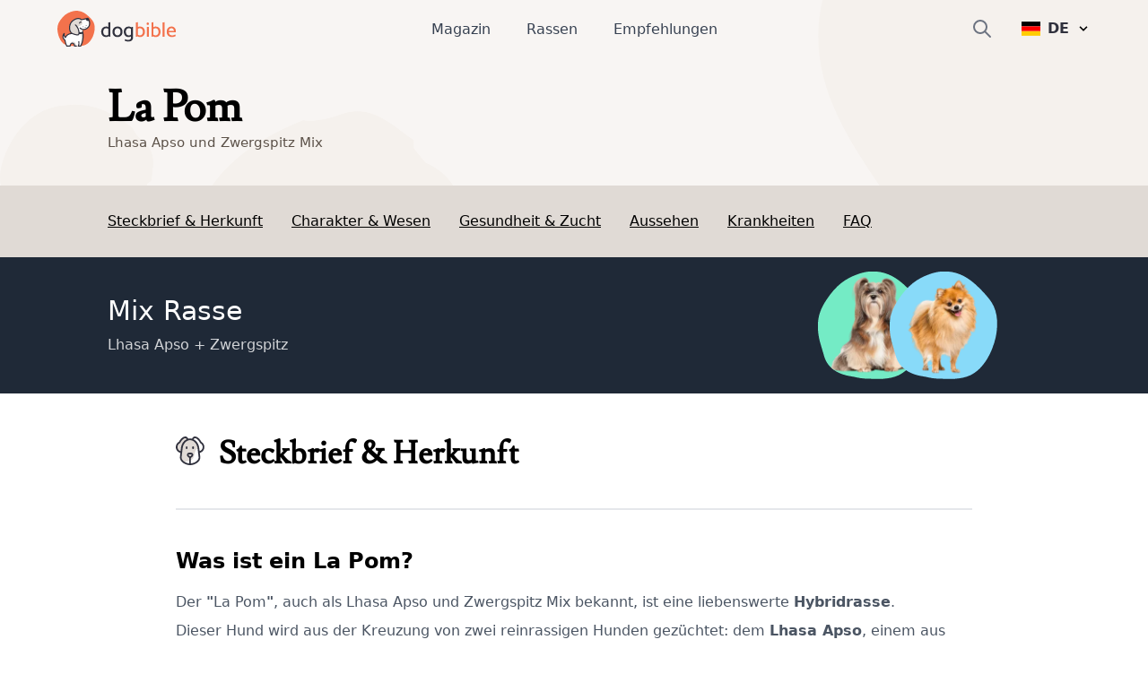

--- FILE ---
content_type: text/html; charset=utf-8
request_url: https://www.dogbible.com/de/hunderassen/lhasa-apso-zwergspitz-mix
body_size: 42593
content:
<!doctype html>
<html data-n-head-ssr lang="de" data-n-head="%7B%22lang%22:%7B%22ssr%22:%22de%22%7D%7D">
  <head>
    <title>La Pom: Charakter & Haltung - Hunderasse Bilder - dogbible</title><meta data-n-head="ssr" name="viewport" content="width=device-width,initial-scale=1"><meta data-n-head="ssr" data-hid="og:site_name" property="og:site_name" content="dogbible"><meta data-n-head="ssr" data-hid="apple-mobile-web-app-title" name="apple-mobile-web-app-title" content="dogbible"><meta data-n-head="ssr" data-hid="title" name="title" content="La Pom: Charakter & Haltung - Hunderasse Bilder"><meta data-n-head="ssr" data-hid="description" name="description" content="La Pom Rassebeschreibung mit Bildern ✓ Charakter & Wesen ✓ Größe & Gewicht ✓ Erziehung & Pflege ✓ Preis & Zucht - dogbible Hundemagazin"><meta data-n-head="ssr" data-hid="keywords" name="keywords" content="undefined"><meta data-n-head="ssr" data-hid="og:url" property="og:url" content="https://www.dogbible.com/de/hunderassen/lhasa-apso-zwergspitz-mix"><meta data-n-head="ssr" data-hid="og:title" property="og:title" content="La Pom: Charakter & Haltung - Hunderasse Bilder"><meta data-n-head="ssr" data-hid="og:image" property="og:image" content="https://www.dogbible.com/media/og/og_image.jpg"><meta data-n-head="ssr" data-hid="og:description" property="og:description" content="La Pom Rassebeschreibung mit Bildern ✓ Charakter & Wesen ✓ Größe & Gewicht ✓ Erziehung & Pflege ✓ Preis & Zucht - dogbible Hundemagazin"><meta data-n-head="ssr" data-hid="og:type" property="og:type" content="website"><meta data-n-head="ssr" data-hid="robots" name="robots" content="index,follow"><link data-n-head="ssr" rel="icon" type="image/x-icon" href="https://www.dogbible.com/media/favicon/favicon-96x96.png"><link data-n-head="ssr" rel="shortcut icon" href="https://www.dogbible.com/media/favicon/favicon-96x96.png"><link data-n-head="ssr" rel="alternate" type="application/rss+xml" title="RSS" href="https://www.dogbible.com/feed/de/rss"><link data-n-head="ssr" rel="alternate" href="https://www.dogbible.com/de/hunderassen/lhasa-apso-zwergspitz-mix" hreflang="de"><link data-n-head="ssr" rel="alternate" href="https://www.dogbible.com/en/breeds/lhasa-apso-dwarf-spitz-mix" hreflang="x-default"><link data-n-head="ssr" rel="alternate" href="https://www.dogbible.com/en/breeds/lhasa-apso-dwarf-spitz-mix" hreflang="en"><link data-n-head="ssr" rel="alternate" href="https://www.dogbible.com/es/razas-perros/lhasa-apso-mezcla-de-spitz-enano" hreflang="es"><link data-n-head="ssr" rel="alternate" href="https://www.dogbible.com/hu/kutyafajtak/lhasa-apso-torpe-spitz-keverek" hreflang="hu"><link data-n-head="ssr" rel="alternate" href="https://www.dogbible.com/fr/races-chiens/lhasa-apso-spitz-nain-mix" hreflang="fr"><link data-n-head="ssr" rel="canonical" href="https://www.dogbible.com/de/hunderassen/lhasa-apso-zwergspitz-mix"><link data-n-head="ssr" rel="preload" as="image" href="/app/img/hero_general_bg.cc7627f.png"><script data-n-head="ssr" data-hid="gtm-script">window._gtm_init||(window._gtm_init=1,function(t,e,n,o,a){t[n]=1==t[n]||"yes"==e[n]||1==e[n]||1==e.msDoNotTrack||t[o]&&t[o][a]&&t[o][a]()?1:0}(window,navigator,"doNotTrack","external","msTrackingProtectionEnabled"),function(o,a,i,r,g){o[g]={},o._gtm_inject=function(t){var e,n;o.doNotTrack||o[g][t]||(o[g][t]=1,o[r]=o[r]||[],o[r].push({"gtm.start":(new Date).getTime(),event:"gtm.js"}),e=a.getElementsByTagName(i)[0],(n=a.createElement(i)).defer=!0,n.src="https://www.googletagmanager.com/gtm.js?id="+t,e.parentNode.insertBefore(n,e))},o._gtm_inject("GTM-PK4HSFX")}(window,document,"script","dataLayer","_gtm_ids"))</script><script data-n-head="ssr" data-hid="nuxt-jsonld-29342fdf" type="application/ld+json">[{"@context":"https://schema.org","@graph":[{"@type":"BreadcrumbList","itemListElement":[{"@type":"ListItem","position":1,"item":{"@id":"https://www.dogbible.com/de/hunderassen","name":"Breeds"}},{"@type":"ListItem","position":2,"item":{"@id":"https://www.dogbible.com/de/hunderassen/lhasa-apso-zwergspitz-mix","name":"La Pom"}}]},{"@type":"FAQPage","mainEntity":[{"@type":"Question","name":"Was ist ein La Pom? ","acceptedAnswer":{"@type":"Answer","text":"&lt;p&gt;Ein La Pom ist eine Hybridrasse, die durch die Kreuzung eines Lhasa Apso mit einem Pomeranian entstanden ist.&lt;/p&gt;"}},{"@type":"Question","name":"Wie groß wird ein La Pom? ","acceptedAnswer":{"@type":"Answer","text":"&lt;p&gt;La Poms sind kleine bis mittelgroße Hunde und erreichen in der Regel eine Schulterhöhe von 17 bis 30 cm.&lt;/p&gt;"}},{"@type":"Question","name":" Hat ein La Pom ein freundliches Wesen? ","acceptedAnswer":{"@type":"Answer","text":"&lt;p&gt;Ja, sie sind allgemein freundliche und gutmütige Hunde, die allerdings auch die typische Wachsamkeit ihrer Elternrassen an den Tag legen.&lt;/p&gt;"}},{"@type":"Question","name":"Sollte man einen La Pom regelmäßig pflegen?","acceptedAnswer":{"@type":"Answer","text":"&lt;p&gt;Ja, sie sollten regelmäßig gebürstet werden, um sie gesund und sauber zu halten. Zusätzlich sollten sie mindestens einmal im Jahr zu einer professionellen Fellpflege gebracht werden, um Verfilzungen zu reduzieren, die bei langhaarigen Hunden wie dem La Pom häufig vorkommen.&lt;/p&gt;"}}]},{"@type":"Article","publisher":{"@type":"Organization","name":"dogbible","url":"https://www.dogbible.com","logo":{"@type":"ImageObject","url":"https://www.dogbible.com/media/ci/dogbible_mobile.svg"}},"author":[{"@type":"Person","name":"Sissi Brandauer","image":{"@type":"ImageObject","url":"https://www.dogbible.com/i/de/sissi-schrott-und-loki.jpg","width":834,"height":834}},{"@type":"Person","name":"Victoria","image":{"@type":"ImageObject","url":"https://www.dogbible.com/i/de/victoria_bloggerfoto.png","width":834,"height":834}}],"headline":"La Pom","url":"https://www.dogbible.com/de/hunderassen/lhasa-apso-zwergspitz-mix","datePublished":"2023-01-11T23:21:46+00:00","dateModified":"2023-08-04T11:25:34+00:00","image":{"@type":"ImageObject","url":"https://www.dogbible.com/media/ci/dogbible_logo_sqaure.jpg","width":2000,"height":1200},"description":"&lt;h3&gt;Was ist ein La Pom?&lt;/h3&gt;&lt;p&gt;Der &lt;strong&gt;&quot;&lt;/strong&gt;La Pom&lt;strong&gt;&quot;&lt;/strong&gt;, auch als Lhasa Apso und Zwergspitz Mix bekannt, ist eine liebenswerte &lt;strong&gt;Hybridrasse&lt;/strong&gt;.&amp;nbsp;&lt;/p&gt;&lt;p&gt;Dieser Hund wird aus der Kreuzung von zwei reinrassigen Hunden gezüchtet: dem &lt;strong&gt;Lhasa Apso&lt;/strong&gt;, einem aus Tibet stammenden Schoßhund, und dem &lt;strong&gt;Zwergspitz&lt;/strong&gt;, auch Pomeranian genannt, der seine Wurzeln in Polen und Deutschland hat. Beide Rassen sind für ihre Verspieltheit und robuste Gesundheit bekannt, was auch auf ihren Mischlingsnachwuchs zutrifft.&lt;/p&gt;&lt;p&gt;&lt;br&gt;&lt;/p&gt;","mainEntityOfPage":{"@type":"WebPage","@id":"https://www.dogbible.com"}}]}]</script><link rel="preload" href="/app/d914f81.js" as="script"><link rel="preload" href="/app/2bcaf0e.js" as="script"><link rel="preload" href="/app/55bb560.js" as="script"><link rel="preload" href="/app/d6e53fd.js" as="script"><link rel="preload" href="/app/914e117.js" as="script"><link rel="preload" href="/app/bcd8524.js" as="script"><link rel="preload" href="/app/e3ec3fc.js" as="script"><style data-vue-ssr-id="b0f7095a:0 08fe4348:0 98fd4526:0 2ec07acc:0 43b0abde:0 1a2e2098:0 537bd8f8:0 6bcaaf8d:0 1d86101a:0 23f5bacc:0 778f84af:0">/*! tailwindcss v3.2.4 | MIT License | https://tailwindcss.com*/*,::after,::before{box-sizing:border-box;border-width:0;border-style:solid;border-color:#e5e7eb}::after,::before{--tw-content:''}html{line-height:1.5;-webkit-text-size-adjust:100%;-moz-tab-size:4;-o-tab-size:4;tab-size:4;font-family:ui-sans-serif,system-ui,-apple-system,BlinkMacSystemFont,"Segoe UI",Roboto,"Helvetica Neue",Arial,"Noto Sans",sans-serif,"Apple Color Emoji","Segoe UI Emoji","Segoe UI Symbol","Noto Color Emoji";font-feature-settings:normal}body{margin:0;line-height:inherit}hr{height:0;color:inherit;border-top-width:1px}abbr:where([title]){-webkit-text-decoration:underline dotted;text-decoration:underline dotted}h1,h2,h3,h4,h5,h6{font-size:inherit;font-weight:inherit}a{color:inherit;text-decoration:inherit}b,strong{font-weight:bolder}code,kbd,pre,samp{font-family:ui-monospace,SFMono-Regular,Menlo,Monaco,Consolas,"Liberation Mono","Courier New",monospace;font-size:1em}small{font-size:80%}sub,sup{font-size:75%;line-height:0;position:relative;vertical-align:baseline}sub{bottom:-.25em}sup{top:-.5em}table{text-indent:0;border-color:inherit;border-collapse:collapse}button,input,optgroup,select,textarea{font-family:inherit;font-size:100%;font-weight:inherit;line-height:inherit;color:inherit;margin:0;padding:0}button,select{text-transform:none}[type=button],[type=reset],[type=submit],button{-webkit-appearance:button;background-color:transparent;background-image:none}:-moz-focusring{outline:auto}:-moz-ui-invalid{box-shadow:none}progress{vertical-align:baseline}::-webkit-inner-spin-button,::-webkit-outer-spin-button{height:auto}[type=search]{-webkit-appearance:textfield;outline-offset:-2px}::-webkit-search-decoration{-webkit-appearance:none}::-webkit-file-upload-button{-webkit-appearance:button;font:inherit}summary{display:list-item}blockquote,dd,dl,figure,h1,h2,h3,h4,h5,h6,hr,p,pre{margin:0}fieldset{margin:0;padding:0}legend{padding:0}menu,ol,ul{list-style:none;margin:0;padding:0}textarea{resize:vertical}input::-moz-placeholder,textarea::-moz-placeholder{opacity:1;color:#9ca3af}input::placeholder,textarea::placeholder{opacity:1;color:#9ca3af}[role=button],button{cursor:pointer}:disabled{cursor:default}audio,canvas,embed,iframe,img,object,svg,video{display:block;vertical-align:middle}img,video{max-width:100%;height:auto}[hidden]{display:none}*,::after,::before{--tw-border-spacing-x:0;--tw-border-spacing-y:0;--tw-translate-x:0;--tw-translate-y:0;--tw-rotate:0;--tw-skew-x:0;--tw-skew-y:0;--tw-scale-x:1;--tw-scale-y:1;--tw-scroll-snap-strictness:proximity;--tw-ring-offset-width:0px;--tw-ring-offset-color:#fff;--tw-ring-color:rgb(59 130 246 / 0.5);--tw-ring-offset-shadow:0 0 #0000;--tw-ring-shadow:0 0 #0000;--tw-shadow:0 0 #0000;--tw-shadow-colored:0 0 #0000}::backdrop{--tw-border-spacing-x:0;--tw-border-spacing-y:0;--tw-translate-x:0;--tw-translate-y:0;--tw-rotate:0;--tw-skew-x:0;--tw-skew-y:0;--tw-scale-x:1;--tw-scale-y:1;--tw-scroll-snap-strictness:proximity;--tw-ring-offset-width:0px;--tw-ring-offset-color:#fff;--tw-ring-color:rgb(59 130 246 / 0.5);--tw-ring-offset-shadow:0 0 #0000;--tw-ring-shadow:0 0 #0000;--tw-shadow:0 0 #0000;--tw-shadow-colored:0 0 #0000}.container{width:100%;padding-right:1rem;padding-left:1rem}@media (min-width:640px){.container{max-width:640px;padding-right:2rem;padding-left:2rem}}@media (min-width:768px){.container{max-width:768px}}@media (min-width:1024px){.container{max-width:1024px;padding-right:4rem;padding-left:4rem}}@media (min-width:1200px){.container{max-width:1200px;padding-right:5rem;padding-left:5rem}}@media (min-width:1536px){.container{max-width:1536px;padding-right:6rem;padding-left:6rem}}.sr-only{position:absolute;width:1px;height:1px;padding:0;margin:-1px;overflow:hidden;clip:rect(0,0,0,0);white-space:nowrap;border-width:0}.static{position:static}.fixed{position:fixed}.absolute{position:absolute}.relative{position:relative}.inset-x-0{left:0;right:0}.bottom-0{bottom:0}.left-0{left:0}.right-0{right:0}.top-1\/2{top:50%}.left-1\/2{left:50%}.top-0{top:0}.-right-4{right:-1rem}.top-2{top:.5rem}.top-\[60px\]{top:60px}.right-6{right:1.5rem}.left-\[4rem\]{left:4rem}.right-\[4rem\]{right:4rem}.top-\[21px\]{top:21px}.left-\[44\%\]{left:44%}.z-\[999\]{z-index:999}.z-10{z-index:10}.z-\[9999\]{z-index:9999}.z-\[50\]{z-index:50}.z-30{z-index:30}.z-20{z-index:20}.col-span-2{grid-column:span 2/span 2}.col-span-1{grid-column:span 1/span 1}.row-span-1{grid-row:span 1/span 1}.row-span-2{grid-row:span 2/span 2}.m-auto{margin:auto}.mx-auto{margin-left:auto;margin-right:auto}.-my-2{margin-top:-.5rem;margin-bottom:-.5rem}.my-10{margin-top:2.5rem;margin-bottom:2.5rem}.my-5{margin-top:1.25rem;margin-bottom:1.25rem}.my-4{margin-top:1rem;margin-bottom:1rem}.\!my-10{margin-top:2.5rem!important;margin-bottom:2.5rem!important}.mx-8{margin-left:2rem;margin-right:2rem}.my-12{margin-top:3rem;margin-bottom:3rem}.my-6{margin-top:1.5rem;margin-bottom:1.5rem}.mx-4{margin-left:1rem;margin-right:1rem}.my-1{margin-top:.25rem;margin-bottom:.25rem}.my-2{margin-top:.5rem;margin-bottom:.5rem}.-mx-4{margin-left:-1rem;margin-right:-1rem}.my-8{margin-top:2rem;margin-bottom:2rem}.mx-12{margin-left:3rem;margin-right:3rem}.\!my-20{margin-top:5rem!important;margin-bottom:5rem!important}.\!my-12{margin-top:3rem!important;margin-bottom:3rem!important}.ml-\[-1rem\]{margin-left:-1rem}.mr-2{margin-right:.5rem}.mb-4{margin-bottom:1rem}.mt-12{margin-top:3rem}.mt-4{margin-top:1rem}.mt-2{margin-top:.5rem}.-mr-2{margin-right:-.5rem}.mt-6{margin-top:1.5rem}.ml-4{margin-left:1rem}.mb-3{margin-bottom:.75rem}.mt-1{margin-top:.25rem}.mb-10{margin-bottom:2.5rem}.mr-3{margin-right:.75rem}.mt-3{margin-top:.75rem}.mt-10{margin-top:2.5rem}.-mr-4{margin-right:-1rem}.mr-4{margin-right:1rem}.mt-8{margin-top:2rem}.-ml-6{margin-left:-1.5rem}.mb-12{margin-bottom:3rem}.mr-0{margin-right:0}.-ml-2{margin-left:-.5rem}.mb-8{margin-bottom:2rem}.mb-24{margin-bottom:6rem}.-mt-16{margin-top:-4rem}.mr-8{margin-right:2rem}.mt-20{margin-top:5rem}.ml-2{margin-left:.5rem}.mt-9{margin-top:2.25rem}.ml-\[20px\]{margin-left:20px}.-ml-\[40px\]{margin-left:-40px}.mt-16{margin-top:4rem}.mt-0{margin-top:0}.ml-\[15px\]{margin-left:15px}.-ml-\[30px\]{margin-left:-30px}.-mt-20{margin-top:-5rem}.mt-28{margin-top:7rem}.ml-6{margin-left:1.5rem}.mb-1{margin-bottom:.25rem}.mr-1{margin-right:.25rem}.mb-6{margin-bottom:1.5rem}.mt-\[2px\]{margin-top:2px}.mb-5{margin-bottom:1.25rem}.mb-2{margin-bottom:.5rem}.mt-\[-60px\]{margin-top:-60px}.mt-32{margin-top:8rem}.-mt-8{margin-top:-2rem}.mt-5{margin-top:1.25rem}.\!mt-12{margin-top:3rem!important}.mt-\[50px\]{margin-top:50px}.block{display:block}.inline-block{display:inline-block}.flex{display:flex}.inline-flex{display:inline-flex}.table{display:table}.table-cell{display:table-cell}.grid{display:grid}.hidden{display:none}.aspect-square{aspect-ratio:1/1}.h-\[40px\]{height:40px}.h-\[100px\]{height:100px}.h-\[44px\]{height:44px}.h-16{height:4rem}.h-8{height:2rem}.h-6{height:1.5rem}.h-4{height:1rem}.h-12{height:3rem}.h-\[30px\]{height:30px}.h-\[50px\]{height:50px}.h-\[80px\]{height:80px}.h-\[4px\]{height:4px}.h-\[12px\]{height:12px}.h-\[35px\]{height:35px}.h-\[43px\]{height:43px}.h-\[51px\]{height:51px}.h-10{height:2.5rem}.h-5{height:1.25rem}.h-\[200px\]{height:200px}.h-20{height:5rem}.h-full{height:100%}.h-\[130px\]{height:130px}.h-32{height:8rem}.h-\[160px\]{height:160px}.h-\[170px\]{height:170px}.h-\[100\]{height:100}.h-\[300px\]{height:300px}.h-3{height:.75rem}.h-\[45px\]{height:45px}.h-\[180px\]{height:180px}.max-h-0{max-height:0}.max-h-\[100px\]{max-height:100px}.max-h-\[150px\]{max-height:150px}.max-h-\[400px\]{max-height:400px}.max-h-full{max-height:100%}.max-h-\[500px\]{max-height:500px}.max-h-96{max-height:24rem}.max-h-60{max-height:15rem}.min-h-\[80px\]{min-height:80px}.min-h-\[250px\]{min-height:250px}.min-h-\[300px\]{min-height:300px}.min-h-screen{min-height:100vh}.w-full{width:100%}.w-auto{width:auto}.w-6{width:1.5rem}.w-4{width:1rem}.w-16{width:4rem}.w-40{width:10rem}.w-\[30px\]{width:30px}.w-\[50px\]{width:50px}.w-\[80px\]{width:80px}.w-\[80\%\]{width:80%}.w-0{width:0}.w-\[12px\]{width:12px}.w-8{width:2rem}.w-10\/12{width:83.333333%}.w-5{width:1.25rem}.w-\[200px\]{width:200px}.w-\[120px\]{width:120px}.w-\[100px\]{width:100px}.w-32{width:8rem}.w-\[170px\]{width:170px}.w-\[100\]{width:100}.w-80{width:20rem}.w-20{width:5rem}.w-3{width:.75rem}.w-12{width:3rem}.w-\[45px\]{width:45px}.min-w-\[160px\]{min-width:160px}.min-w-\[20px\]{min-width:20px}.min-w-\[180vw\]{min-width:180vw}.min-w-full{min-width:100%}.min-w-\[120px\]{min-width:120px}.max-w-full{max-width:100%}.max-w-\[400px\]{max-width:400px}.flex-1{flex:1 1 0%}.flex-shrink-0{flex-shrink:0}.origin-top-right{transform-origin:top right}.-translate-y-1\/2{--tw-translate-y:-50%;transform:translate(var(--tw-translate-x),var(--tw-translate-y)) rotate(var(--tw-rotate)) skewX(var(--tw-skew-x)) skewY(var(--tw-skew-y)) scaleX(var(--tw-scale-x)) scaleY(var(--tw-scale-y))}.-translate-x-\[40\%\]{--tw-translate-x:-40%;transform:translate(var(--tw-translate-x),var(--tw-translate-y)) rotate(var(--tw-rotate)) skewX(var(--tw-skew-x)) skewY(var(--tw-skew-y)) scaleX(var(--tw-scale-x)) scaleY(var(--tw-scale-y))}.translate-x-6{--tw-translate-x:1.5rem;transform:translate(var(--tw-translate-x),var(--tw-translate-y)) rotate(var(--tw-rotate)) skewX(var(--tw-skew-x)) skewY(var(--tw-skew-y)) scaleX(var(--tw-scale-x)) scaleY(var(--tw-scale-y))}.transform{transform:translate(var(--tw-translate-x),var(--tw-translate-y)) rotate(var(--tw-rotate)) skewX(var(--tw-skew-x)) skewY(var(--tw-skew-y)) scaleX(var(--tw-scale-x)) scaleY(var(--tw-scale-y))}.cursor-pointer{cursor:pointer}.snap-x{scroll-snap-type:x var(--tw-scroll-snap-strictness)}.snap-mandatory{--tw-scroll-snap-strictness:mandatory}.snap-center{scroll-snap-align:center}.auto-cols-auto{grid-auto-columns:auto}.grid-cols-2{grid-template-columns:repeat(2,minmax(0,1fr))}.grid-cols-1{grid-template-columns:repeat(1,minmax(0,1fr))}.grid-cols-3{grid-template-columns:repeat(3,minmax(0,1fr))}.grid-rows-2{grid-template-rows:repeat(2,minmax(0,1fr))}.grid-rows-3{grid-template-rows:repeat(3,minmax(0,1fr))}.flex-col{flex-direction:column}.flex-wrap{flex-wrap:wrap}.items-start{align-items:flex-start}.items-end{align-items:flex-end}.items-center{align-items:center}.justify-start{justify-content:flex-start}.justify-end{justify-content:flex-end}.justify-center{justify-content:center}.justify-between{justify-content:space-between}.gap-8{gap:2rem}.gap-1{gap:.25rem}.gap-2{gap:.5rem}.gap-10{gap:2.5rem}.gap-4{gap:1rem}.gap-6{gap:1.5rem}.gap-3{gap:.75rem}.gap-y-8{row-gap:2rem}.space-y-4>:not([hidden])~:not([hidden]){--tw-space-y-reverse:0;margin-top:calc(1rem * calc(1 - var(--tw-space-y-reverse)));margin-bottom:calc(1rem * var(--tw-space-y-reverse))}.space-x-6>:not([hidden])~:not([hidden]){--tw-space-x-reverse:0;margin-right:calc(1.5rem * var(--tw-space-x-reverse));margin-left:calc(1.5rem * calc(1 - var(--tw-space-x-reverse)))}.space-x-10>:not([hidden])~:not([hidden]){--tw-space-x-reverse:0;margin-right:calc(2.5rem * var(--tw-space-x-reverse));margin-left:calc(2.5rem * calc(1 - var(--tw-space-x-reverse)))}.space-y-3>:not([hidden])~:not([hidden]){--tw-space-y-reverse:0;margin-top:calc(.75rem * calc(1 - var(--tw-space-y-reverse)));margin-bottom:calc(.75rem * var(--tw-space-y-reverse))}.self-start{align-self:flex-start}.self-center{align-self:center}.overflow-hidden{overflow:hidden}.overflow-scroll{overflow:scroll}.overflow-y-hidden{overflow-y:hidden}.overflow-x-scroll{overflow-x:scroll}.whitespace-nowrap{white-space:nowrap}.break-words{overflow-wrap:break-word}.rounded-\[4px\]{border-radius:4px}.rounded-full{border-radius:9999px}.rounded{border-radius:.25rem}.rounded-md{border-radius:.375rem}.rounded-xl{border-radius:.75rem}.rounded-\[20px\]{border-radius:20px}.rounded-\[12px\]{border-radius:12px}.rounded-lg{border-radius:.5rem}.rounded-2xl{border-radius:1rem}.border{border-width:1px}.border-2{border-width:2px}.border-\[10px\]{border-width:10px}.border-8{border-width:8px}.border-b{border-bottom-width:1px}.border-b-2{border-bottom-width:2px}.border-t{border-top-width:1px}.border-r{border-right-width:1px}.border-none{border-style:none}.border-\[\#7E6262\]{--tw-border-opacity:1;border-color:rgb(126 98 98 / var(--tw-border-opacity))}.border-gray-200{--tw-border-opacity:1;border-color:rgb(229 231 235 / var(--tw-border-opacity))}.border-primary{--tw-border-opacity:1;border-color:rgb(243 114 76 / var(--tw-border-opacity))}.border-black{--tw-border-opacity:1;border-color:rgb(0 0 0 / var(--tw-border-opacity))}.border-background{--tw-border-opacity:1;border-color:rgb(248 245 243 / var(--tw-border-opacity))}.border-brown-light{--tw-border-opacity:1;border-color:rgb(224 218 213 / var(--tw-border-opacity))}.border-light-gray{--tw-border-opacity:1;border-color:rgb(224 218 213 / var(--tw-border-opacity))}.border-gray-400{--tw-border-opacity:1;border-color:rgb(156 163 175 / var(--tw-border-opacity))}.border-white{--tw-border-opacity:1;border-color:rgb(255 255 255 / var(--tw-border-opacity))}.border-transparent{border-color:transparent}.bg-\[\#EFEBDE\]{--tw-bg-opacity:1;background-color:rgb(239 235 222 / var(--tw-bg-opacity))}.bg-\[\#604444\]{--tw-bg-opacity:1;background-color:rgb(96 68 68 / var(--tw-bg-opacity))}.bg-primary{--tw-bg-opacity:1;background-color:rgb(243 114 76 / var(--tw-bg-opacity))}.bg-white{--tw-bg-opacity:1;background-color:rgb(255 255 255 / var(--tw-bg-opacity))}.bg-transparent{background-color:transparent}.bg-background{--tw-bg-opacity:1;background-color:rgb(248 245 243 / var(--tw-bg-opacity))}.bg-black{--tw-bg-opacity:1;background-color:rgb(0 0 0 / var(--tw-bg-opacity))}.bg-gray-800{--tw-bg-opacity:1;background-color:rgb(31 41 55 / var(--tw-bg-opacity))}.bg-dark-blue{--tw-bg-opacity:1;background-color:rgb(48 49 61 / var(--tw-bg-opacity))}.bg-av-yellow{--tw-bg-opacity:1;background-color:rgb(253 187 94 / var(--tw-bg-opacity))}.bg-brown-light{--tw-bg-opacity:1;background-color:rgb(224 218 213 / var(--tw-bg-opacity))}.bg-gray-300{--tw-bg-opacity:1;background-color:rgb(209 213 219 / var(--tw-bg-opacity))}.bg-av-yellow-light{--tw-bg-opacity:1;background-color:rgb(255 243 139 / var(--tw-bg-opacity))}.bg-av-green{--tw-bg-opacity:1;background-color:rgb(116 235 197 / var(--tw-bg-opacity))}.bg-av-blue{--tw-bg-opacity:1;background-color:rgb(76 157 243 / var(--tw-bg-opacity))}.bg-av-blue-light{--tw-bg-opacity:1;background-color:rgb(136 218 249 / var(--tw-bg-opacity))}.bg-av-pink{--tw-bg-opacity:1;background-color:rgb(235 116 125 / var(--tw-bg-opacity))}.bg-av-indigo{--tw-bg-opacity:1;background-color:rgb(140 116 235 / var(--tw-bg-opacity))}.bg-gray-200{--tw-bg-opacity:1;background-color:rgb(229 231 235 / var(--tw-bg-opacity))}.bg-gray-400{--tw-bg-opacity:1;background-color:rgb(156 163 175 / var(--tw-bg-opacity))}.bg-opacity-95{--tw-bg-opacity:0.95}.bg-gradient-to-t{background-image:linear-gradient(to top,var(--tw-gradient-stops))}.from-black{--tw-gradient-from:#000;--tw-gradient-to:rgb(0 0 0 / 0);--tw-gradient-stops:var(--tw-gradient-from),var(--tw-gradient-to)}.bg-cover{background-size:cover}.bg-right{background-position:right}.bg-bottom{background-position:bottom}.bg-center{background-position:center}.bg-top{background-position:top}.bg-no-repeat{background-repeat:no-repeat}.fill-current{fill:currentColor}.object-contain{-o-object-fit:contain;object-fit:contain}.\!object-contain{-o-object-fit:contain!important;object-fit:contain!important}.object-cover{-o-object-fit:cover;object-fit:cover}.object-bottom{-o-object-position:bottom;object-position:bottom}.object-top{-o-object-position:top;object-position:top}.p-1{padding:.25rem}.p-2{padding:.5rem}.p-3{padding:.75rem}.p-8{padding:2rem}.p-6{padding:1.5rem}.p-10{padding:2.5rem}.p-4{padding:1rem}.py-2{padding-top:.5rem;padding-bottom:.5rem}.px-8{padding-left:2rem;padding-right:2rem}.px-3{padding-left:.75rem;padding-right:.75rem}.py-1{padding-top:.25rem;padding-bottom:.25rem}.px-4{padding-left:1rem;padding-right:1rem}.py-6{padding-top:1.5rem;padding-bottom:1.5rem}.py-3{padding-top:.75rem;padding-bottom:.75rem}.px-2{padding-left:.5rem;padding-right:.5rem}.px-5{padding-left:1.25rem;padding-right:1.25rem}.py-4{padding-top:1rem;padding-bottom:1rem}.py-12{padding-top:3rem;padding-bottom:3rem}.py-8{padding-top:2rem;padding-bottom:2rem}.px-6{padding-left:1.5rem;padding-right:1.5rem}.px-10{padding-left:2.5rem;padding-right:2.5rem}.px-12{padding-left:3rem;padding-right:3rem}.px-0{padding-left:0;padding-right:0}.py-20{padding-top:5rem;padding-bottom:5rem}.py-60{padding-top:15rem;padding-bottom:15rem}.py-10{padding-top:2.5rem;padding-bottom:2.5rem}.pb-1{padding-bottom:.25rem}.pb-4{padding-bottom:1rem}.pb-12{padding-bottom:3rem}.pt-8{padding-top:2rem}.pt-12{padding-top:3rem}.pr-8{padding-right:2rem}.pb-8{padding-bottom:2rem}.pb-5{padding-bottom:1.25rem}.pt-3{padding-top:.75rem}.pb-10{padding-bottom:2.5rem}.pt-0{padding-top:0}.\!pr-0{padding-right:0!important}.pr-4{padding-right:1rem}.pl-4{padding-left:1rem}.pt-2{padding-top:.5rem}.pl-12{padding-left:3rem}.pt-36{padding-top:9rem}.pb-24{padding-bottom:6rem}.pt-24{padding-top:6rem}.pt-20{padding-top:5rem}.pl-5{padding-left:1.25rem}.pl-0{padding-left:0}.pl-6{padding-left:1.5rem}.pr-16{padding-right:4rem}.pt-10{padding-top:2.5rem}.pr-0{padding-right:0}.pb-6{padding-bottom:1.5rem}.pb-20{padding-bottom:5rem}.pl-8{padding-left:2rem}.pt-1{padding-top:.25rem}.text-left{text-align:left}.text-center{text-align:center}.text-right{text-align:right}.font-\[Montserrat\]{font-family:Montserrat}.font-title{font-family:Lusitana,serif}.font-sans{font-family:ui-sans-serif,system-ui,-apple-system,BlinkMacSystemFont,"Segoe UI",Roboto,"Helvetica Neue",Arial,"Noto Sans",sans-serif,"Apple Color Emoji","Segoe UI Emoji","Segoe UI Symbol","Noto Color Emoji"}.text-\[16px\]{font-size:16px}.text-\[10px\]{font-size:10px}.text-xs{font-size:.75rem;line-height:1rem}.text-sm{font-size:.875rem;line-height:1.25rem}.text-3xl{font-size:1.875rem;line-height:2.25rem}.text-xl{font-size:1.25rem;line-height:1.75rem}.text-lg{font-size:1.125rem;line-height:1.75rem}.text-base{font-size:1rem;line-height:1.6875rem}.text-2xl{font-size:1.5rem;line-height:2rem}.text-h4{font-size:1.125rem;line-height:1.125rem}.text-15{font-size:15px}.text-h3{font-size:1.5rem;line-height:2.2rem}.text-4xl{font-size:2.25rem;line-height:2.5rem}.text-h2{font-size:2.1875rem;line-height:2.5rem}.text-5xl{font-size:3rem;line-height:1}.\!text-xs{font-size:.75rem!important;line-height:1rem!important}.text-20{font-size:20px}.text-h1{font-size:2.5rem;line-height:3.2425rem}.font-semibold{font-weight:600}.font-extrabold{font-weight:800}.font-medium{font-weight:500}.font-bold{font-weight:700}.font-light{font-weight:300}.font-normal{font-weight:400}.uppercase{text-transform:uppercase}.italic{font-style:italic}.leading-\[1rem\]{line-height:1rem}.leading-\[16px\]{line-height:16px}.\!leading-snug{line-height:1.375!important}.tracking-wider{letter-spacing:.05em}.text-\[\#7E6262\]{--tw-text-opacity:1;color:rgb(126 98 98 / var(--tw-text-opacity))}.text-\[\#604444\]{--tw-text-opacity:1;color:rgb(96 68 68 / var(--tw-text-opacity))}.text-white{--tw-text-opacity:1;color:rgb(255 255 255 / var(--tw-text-opacity))}.text-primary{--tw-text-opacity:1;color:rgb(243 114 76 / var(--tw-text-opacity))}.text-gray-400{--tw-text-opacity:1;color:rgb(156 163 175 / var(--tw-text-opacity))}.text-gray-500{--tw-text-opacity:1;color:rgb(107 114 128 / var(--tw-text-opacity))}.text-dark-blue{--tw-text-opacity:1;color:rgb(48 49 61 / var(--tw-text-opacity))}.text-black{--tw-text-opacity:1;color:rgb(0 0 0 / var(--tw-text-opacity))}.text-gray-700{--tw-text-opacity:1;color:rgb(55 65 81 / var(--tw-text-opacity))}.text-brown{--tw-text-opacity:1;color:rgb(92 82 73 / var(--tw-text-opacity))}.text-gray-600{--tw-text-opacity:1;color:rgb(75 85 99 / var(--tw-text-opacity))}.text-brown-light{--tw-text-opacity:1;color:rgb(224 218 213 / var(--tw-text-opacity))}.text-\[\#7f7266\]{--tw-text-opacity:1;color:rgb(127 114 102 / var(--tw-text-opacity))}.underline{text-decoration-line:underline}.opacity-80{opacity:.8}.opacity-70{opacity:.7}.opacity-100{opacity:1}.shadow-lg{--tw-shadow:0 10px 15px -3px rgb(0 0 0 / 0.1),0 4px 6px -4px rgb(0 0 0 / 0.1);--tw-shadow-colored:0 10px 15px -3px var(--tw-shadow-color),0 4px 6px -4px var(--tw-shadow-color);box-shadow:var(--tw-ring-offset-shadow,0 0 #0000),var(--tw-ring-shadow,0 0 #0000),var(--tw-shadow)}.shadow{--tw-shadow:0 1px 3px 0 rgb(0 0 0 / 0.1),0 1px 2px -1px rgb(0 0 0 / 0.1);--tw-shadow-colored:0 1px 3px 0 var(--tw-shadow-color),0 1px 2px -1px var(--tw-shadow-color);box-shadow:var(--tw-ring-offset-shadow,0 0 #0000),var(--tw-ring-shadow,0 0 #0000),var(--tw-shadow)}.shadow-md{--tw-shadow:0 4px 6px -1px rgb(0 0 0 / 0.1),0 2px 4px -2px rgb(0 0 0 / 0.1);--tw-shadow-colored:0 4px 6px -1px var(--tw-shadow-color),0 2px 4px -2px var(--tw-shadow-color);box-shadow:var(--tw-ring-offset-shadow,0 0 #0000),var(--tw-ring-shadow,0 0 #0000),var(--tw-shadow)}.shadow-xl{--tw-shadow:0 20px 25px -5px rgb(0 0 0 / 0.1),0 8px 10px -6px rgb(0 0 0 / 0.1);--tw-shadow-colored:0 20px 25px -5px var(--tw-shadow-color),0 8px 10px -6px var(--tw-shadow-color);box-shadow:var(--tw-ring-offset-shadow,0 0 #0000),var(--tw-ring-shadow,0 0 #0000),var(--tw-shadow)}.outline{outline-style:solid}.filter{filter:var(--tw-blur) var(--tw-brightness) var(--tw-contrast) var(--tw-grayscale) var(--tw-hue-rotate) var(--tw-invert) var(--tw-saturate) var(--tw-sepia) var(--tw-drop-shadow)}.transition{transition-property:color,background-color,border-color,text-decoration-color,fill,stroke,opacity,box-shadow,transform,filter,-webkit-backdrop-filter;transition-property:color,background-color,border-color,text-decoration-color,fill,stroke,opacity,box-shadow,transform,filter,backdrop-filter;transition-property:color,background-color,border-color,text-decoration-color,fill,stroke,opacity,box-shadow,transform,filter,backdrop-filter,-webkit-backdrop-filter;transition-timing-function:cubic-bezier(.4,0,.2,1);transition-duration:150ms}.transition-all{transition-property:all;transition-timing-function:cubic-bezier(.4,0,.2,1);transition-duration:150ms}.duration-300{transition-duration:.3s}.ease-in-out{transition-timing-function:cubic-bezier(.4,0,.2,1)}.scrollbar-hide{-ms-overflow-style:none;scrollbar-width:none}.scrollbar-hide::-webkit-scrollbar{display:none}.hover\:bg-gray-100:hover{--tw-bg-opacity:1;background-color:rgb(243 244 246 / var(--tw-bg-opacity))}.hover\:bg-background:hover{--tw-bg-opacity:1;background-color:rgb(248 245 243 / var(--tw-bg-opacity))}.hover\:bg-gray-50:hover{--tw-bg-opacity:1;background-color:rgb(249 250 251 / var(--tw-bg-opacity))}.hover\:text-primary:hover{--tw-text-opacity:1;color:rgb(243 114 76 / var(--tw-text-opacity))}.hover\:text-gray-500:hover{--tw-text-opacity:1;color:rgb(107 114 128 / var(--tw-text-opacity))}.hover\:brightness-90:hover{--tw-brightness:brightness(.9);filter:var(--tw-blur) var(--tw-brightness) var(--tw-contrast) var(--tw-grayscale) var(--tw-hue-rotate) var(--tw-invert) var(--tw-saturate) var(--tw-sepia) var(--tw-drop-shadow)}.focus\:outline-none:focus{outline:2px solid transparent;outline-offset:2px}.focus\:ring-2:focus{--tw-ring-offset-shadow:var(--tw-ring-inset) 0 0 0 var(--tw-ring-offset-width) var(--tw-ring-offset-color);--tw-ring-shadow:var(--tw-ring-inset) 0 0 0 calc(2px + var(--tw-ring-offset-width)) var(--tw-ring-color);box-shadow:var(--tw-ring-offset-shadow),var(--tw-ring-shadow),var(--tw-shadow,0 0 #0000)}.focus\:ring-0:focus{--tw-ring-offset-shadow:var(--tw-ring-inset) 0 0 0 var(--tw-ring-offset-width) var(--tw-ring-offset-color);--tw-ring-shadow:var(--tw-ring-inset) 0 0 0 calc(0px + var(--tw-ring-offset-width)) var(--tw-ring-color);box-shadow:var(--tw-ring-offset-shadow),var(--tw-ring-shadow),var(--tw-shadow,0 0 #0000)}.focus\:ring-1:focus{--tw-ring-offset-shadow:var(--tw-ring-inset) 0 0 0 var(--tw-ring-offset-width) var(--tw-ring-offset-color);--tw-ring-shadow:var(--tw-ring-inset) 0 0 0 calc(1px + var(--tw-ring-offset-width)) var(--tw-ring-color);box-shadow:var(--tw-ring-offset-shadow),var(--tw-ring-shadow),var(--tw-shadow,0 0 #0000)}.focus\:ring-inset:focus{--tw-ring-inset:inset}.focus\:ring-indigo-500:focus{--tw-ring-opacity:1;--tw-ring-color:rgb(99 102 241 / var(--tw-ring-opacity))}.focus\:ring-gray-500:focus{--tw-ring-opacity:1;--tw-ring-color:rgb(107 114 128 / var(--tw-ring-opacity))}.focus\:ring-offset-2:focus{--tw-ring-offset-width:2px}.disabled\:opacity-50:disabled{opacity:.5}.group:hover .group-hover\:block{display:block}@media (min-width:640px){.sm\:table-cell{display:table-cell}.sm\:table-row{display:table-row}.sm\:hidden{display:none}.sm\:h-10{height:2.5rem}.sm\:h-\[72px\]{height:72px}.sm\:grid-cols-1{grid-template-columns:repeat(1,minmax(0,1fr))}.sm\:gap-0{gap:0}.sm\:px-6{padding-left:1.5rem;padding-right:1.5rem}.sm\:py-0{padding-top:0;padding-bottom:0}.sm\:pl-12{padding-left:3rem}}@media (min-width:768px){.md\:container{width:100%;padding-right:1rem;padding-left:1rem}@media (min-width:640px){.md\:container{max-width:640px;padding-right:2rem;padding-left:2rem}}@media (min-width:768px){.md\:container{max-width:768px}}@media (min-width:1024px){.md\:container{max-width:1024px;padding-right:4rem;padding-left:4rem}}@media (min-width:1200px){.md\:container{max-width:1200px;padding-right:5rem;padding-left:5rem}}@media (min-width:1536px){.md\:container{max-width:1536px;padding-right:6rem;padding-left:6rem}}.md\:absolute{position:absolute}.md\:right-1\/2{right:50%}.md\:col-span-2{grid-column:span 2/span 2}.md\:col-span-1{grid-column:span 1/span 1}.md\:row-span-1{grid-row:span 1/span 1}.md\:row-span-4{grid-row:span 4/span 4}.md\:my-0{margin-top:0;margin-bottom:0}.md\:mx-0{margin-left:0;margin-right:0}.md\:mx-auto{margin-left:auto;margin-right:auto}.md\:mx-12{margin-left:3rem;margin-right:3rem}.md\:my-20{margin-top:5rem;margin-bottom:5rem}.md\:mx-16{margin-left:4rem;margin-right:4rem}.md\:ml-0{margin-left:0}.md\:mt-3{margin-top:.75rem}.md\:mt-4{margin-top:1rem}.md\:mb-8{margin-bottom:2rem}.md\:mr-0{margin-right:0}.md\:mr-4{margin-right:1rem}.md\:-ml-10{margin-left:-2.5rem}.md\:mt-0{margin-top:0}.md\:-mt-28{margin-top:-7rem}.md\:ml-12{margin-left:3rem}.md\:ml-8{margin-left:2rem}.md\:mb-0{margin-bottom:0}.md\:mr-5{margin-right:1.25rem}.md\:mb-12{margin-bottom:3rem}.md\:mt-16{margin-top:4rem}.md\:mt-20{margin-top:5rem}.md\:mt-12{margin-top:3rem}.md\:mt-8{margin-top:2rem}.md\:mt-28{margin-top:7rem}.md\:block{display:block}.md\:inline{display:inline}.md\:flex{display:flex}.md\:grid{display:grid}.md\:hidden{display:none}.md\:h-\[70px\]{height:70px}.md\:h-\[200px\]{height:200px}.md\:h-\[50px\]{height:50px}.md\:h-\[120px\]{height:120px}.md\:h-\[220px\]{height:220px}.md\:h-\[150px\]{height:150px}.md\:h-auto{height:auto}.md\:max-h-96{max-height:24rem}.md\:min-h-\[120px\]{min-height:120px}.md\:min-h-\[350px\]{min-height:350px}.md\:w-\[50px\]{width:50px}.md\:w-\[120px\]{width:120px}.md\:w-96{width:24rem}.md\:w-9\/12{width:75%}.md\:w-\[220px\]{width:220px}.md\:w-\[150px\]{width:150px}.md\:w-\[300px\]{width:300px}.md\:min-w-0{min-width:0}.md\:flex-1{flex:1 1 0%}.md\:grid-cols-2{grid-template-columns:repeat(2,minmax(0,1fr))}.md\:grid-cols-1{grid-template-columns:repeat(1,minmax(0,1fr))}.md\:grid-cols-3{grid-template-columns:repeat(3,minmax(0,1fr))}.md\:grid-cols-4{grid-template-columns:repeat(4,minmax(0,1fr))}.md\:grid-rows-4{grid-template-rows:repeat(4,minmax(0,1fr))}.md\:grid-rows-1{grid-template-rows:repeat(1,minmax(0,1fr))}.md\:flex-row{flex-direction:row}.md\:flex-wrap{flex-wrap:wrap}.md\:items-start{align-items:flex-start}.md\:justify-start{justify-content:flex-start}.md\:justify-end{justify-content:flex-end}.md\:justify-center{justify-content:center}.md\:gap-2{gap:.5rem}.md\:gap-4{gap:1rem}.md\:gap-8{gap:2rem}.md\:gap-6{gap:1.5rem}.md\:space-x-10>:not([hidden])~:not([hidden]){--tw-space-x-reverse:0;margin-right:calc(2.5rem * var(--tw-space-x-reverse));margin-left:calc(2.5rem * calc(1 - var(--tw-space-x-reverse)))}.md\:overflow-hidden{overflow:hidden}.md\:rounded-xl{border-radius:.75rem}.md\:bg-transparent{background-color:transparent}.md\:py-4{padding-top:1rem;padding-bottom:1rem}.md\:px-4{padding-left:1rem;padding-right:1rem}.md\:px-12{padding-left:3rem;padding-right:3rem}.md\:px-16{padding-left:4rem;padding-right:4rem}.md\:py-10{padding-top:2.5rem;padding-bottom:2.5rem}.md\:py-12{padding-top:3rem;padding-bottom:3rem}.md\:px-8{padding-left:2rem;padding-right:2rem}.md\:py-8{padding-top:2rem;padding-bottom:2rem}.md\:py-0{padding-top:0;padding-bottom:0}.md\:py-32{padding-top:8rem;padding-bottom:8rem}.md\:px-0{padding-left:0;padding-right:0}.md\:pr-4{padding-right:1rem}.md\:pr-0{padding-right:0}.md\:pl-12{padding-left:3rem}.md\:pb-32{padding-bottom:8rem}.md\:pb-24{padding-bottom:6rem}.md\:pt-32{padding-top:8rem}.md\:pt-0{padding-top:0}.md\:pb-10{padding-bottom:2.5rem}.md\:pb-12{padding-bottom:3rem}.md\:pl-4{padding-left:1rem}.md\:text-left{text-align:left}.md\:text-right{text-align:right}.md\:text-\[32px\]{font-size:32px}.md\:text-3xl{font-size:1.875rem;line-height:2.25rem}.md\:text-5xl{font-size:3rem;line-height:1}.md\:text-4xl{font-size:2.25rem;line-height:2.5rem}.md\:font-normal{font-weight:400}.md\:leading-\[2rem\]{line-height:2rem}.md\:shadow-none{--tw-shadow:0 0 #0000;--tw-shadow-colored:0 0 #0000;box-shadow:var(--tw-ring-offset-shadow,0 0 #0000),var(--tw-ring-shadow,0 0 #0000),var(--tw-shadow)}}@media (min-width:1024px){.lg\:container{width:100%;padding-right:1rem;padding-left:1rem}@media (min-width:640px){.lg\:container{max-width:640px;padding-right:2rem;padding-left:2rem}}@media (min-width:768px){.lg\:container{max-width:768px}}@media (min-width:1024px){.lg\:container{max-width:1024px;padding-right:4rem;padding-left:4rem}}@media (min-width:1200px){.lg\:container{max-width:1200px;padding-right:5rem;padding-left:5rem}}@media (min-width:1536px){.lg\:container{max-width:1536px;padding-right:6rem;padding-left:6rem}}.lg\:top-\[120px\]{top:120px}.lg\:right-1\/4{right:25%}.lg\:col-span-2{grid-column:span 2/span 2}.lg\:col-span-3{grid-column:span 3/span 3}.lg\:row-span-2{grid-row:span 2/span 2}.lg\:row-span-5{grid-row:span 5/span 5}.lg\:-mx-12{margin-left:-3rem;margin-right:-3rem}.lg\:mx-auto{margin-left:auto;margin-right:auto}.lg\:mx-28{margin-left:7rem;margin-right:7rem}.lg\:mt-4{margin-top:1rem}.lg\:mr-12{margin-right:3rem}.lg\:mt-0{margin-top:0}.lg\:mb-24{margin-bottom:6rem}.lg\:ml-24{margin-left:6rem}.lg\:mb-8{margin-bottom:2rem}.lg\:mt-8{margin-top:2rem}.lg\:block{display:block}.lg\:flex{display:flex}.lg\:table-cell{display:table-cell}.lg\:hidden{display:none}.lg\:h-\[330px\]{height:330px}.lg\:h-\[500px\]{height:500px}.lg\:h-\[380px\]{height:380px}.lg\:w-0{width:0}.lg\:w-\[330px\]{width:330px}.lg\:w-1\/2{width:50%}.lg\:min-w-\[150px\]{min-width:150px}.lg\:flex-1{flex:1 1 0%}.lg\:grid-cols-3{grid-template-columns:repeat(3,minmax(0,1fr))}.lg\:grid-cols-2{grid-template-columns:repeat(2,minmax(0,1fr))}.lg\:grid-rows-2{grid-template-rows:repeat(2,minmax(0,1fr))}.lg\:flex-row{flex-direction:row}.lg\:items-end{align-items:flex-end}.lg\:items-center{align-items:center}.lg\:justify-end{justify-content:flex-end}.lg\:justify-center{justify-content:center}.lg\:justify-between{justify-content:space-between}.lg\:gap-8{gap:2rem}.lg\:rounded-xl{border-radius:.75rem}.lg\:border-r{border-right-width:1px}.lg\:border-b{border-bottom-width:1px}.lg\:border-none{border-style:none}.lg\:bg-background{--tw-bg-opacity:1;background-color:rgb(248 245 243 / var(--tw-bg-opacity))}.lg\:bg-transparent{background-color:transparent}.lg\:bg-white{--tw-bg-opacity:1;background-color:rgb(255 255 255 / var(--tw-bg-opacity))}.lg\:p-12{padding:3rem}.lg\:px-8{padding-left:2rem;padding-right:2rem}.lg\:py-7{padding-top:1.75rem;padding-bottom:1.75rem}.lg\:px-28{padding-left:7rem;padding-right:7rem}.lg\:px-0{padding-left:0;padding-right:0}.lg\:py-8{padding-top:2rem;padding-bottom:2rem}.lg\:py-16{padding-top:4rem;padding-bottom:4rem}.lg\:pr-0{padding-right:0}.lg\:pb-16{padding-bottom:4rem}.lg\:pt-16{padding-top:4rem}.lg\:pl-24{padding-left:6rem}.lg\:pl-\[430px\]{padding-left:430px}.lg\:pl-10{padding-left:2.5rem}.lg\:pt-40{padding-top:10rem}.lg\:pt-24{padding-top:6rem}.lg\:pl-20{padding-left:5rem}.lg\:pt-0{padding-top:0}.lg\:pl-0{padding-left:0}.lg\:text-center{text-align:center}.lg\:text-right{text-align:right}}@media (min-width:1200px){.xl\:col-span-1{grid-column:span 1/span 1}.xl\:col-span-4{grid-column:span 4/span 4}.xl\:col-span-2{grid-column:span 2/span 2}.xl\:col-span-3{grid-column:span 3/span 3}.xl\:row-span-2{grid-row:span 2/span 2}.xl\:my-0{margin-top:0;margin-bottom:0}.xl\:mt-0{margin-top:0}.xl\:mt-4{margin-top:1rem}.xl\:table-cell{display:table-cell}.xl\:grid{display:grid}.xl\:w-auto{width:auto}.xl\:grid-cols-5{grid-template-columns:repeat(5,minmax(0,1fr))}.xl\:grid-cols-4{grid-template-columns:repeat(4,minmax(0,1fr))}.xl\:grid-cols-3{grid-template-columns:repeat(3,minmax(0,1fr))}.xl\:justify-center{justify-content:center}.xl\:gap-8{gap:2rem}.xl\:pb-60{padding-bottom:15rem}.xl\:pb-24{padding-bottom:6rem}.xl\:pl-52{padding-left:13rem}.xl\:text-center{text-align:center}}@media (min-width:1536px){.\32xl\:grid-cols-4{grid-template-columns:repeat(4,minmax(0,1fr))}}.flag-icon,.flag-icon-background{background-size:contain;background-position:50%;background-repeat:no-repeat}.flag-icon{position:relative;display:inline-block;width:1.33333333em;line-height:1em}.flag-icon:before{content:" "}.flag-icon.flag-icon-squared{width:1em}.flag-icon-at,.flag-icon-at.flag-icon-squared{background-image:url([data-uri])}.flag-icon-de,.flag-icon-de.flag-icon-squared{background-image:url([data-uri])}.flag-icon-gb,.flag-icon-gb.flag-icon-squared{background-image:url([data-uri])}.flag-icon-es,.flag-icon-es.flag-icon-squared{background-image:url(/app/img/es.388b95e.svg)}.flag-icon-fr,.flag-icon-fr.flag-icon-squared{background-image:url([data-uri])}.flag-icon-pt,.flag-icon-pt.flag-icon-squared{background-image:url(/app/img/pt.a7539ec.svg)}.flag-icon-nl,.flag-icon-nl.flag-icon-squared{background-image:url([data-uri])}.flag-icon-it,.flag-icon-it.flag-icon-squared{background-image:url([data-uri])}.flag-icon-eu,.flag-icon-eu.flag-icon-squared{background-image:url(/app/img/eu.bbba49a.svg)}.flag-icon-ch,.flag-icon-ch.flag-icon-squared{background-image:url([data-uri])}.flag-icon-hu,.flag-icon-hu.flag-icon-squared{background-image:url([data-uri])}.flag-icon-cs,.flag-icon-cs.flag-icon-squared{background-image:url([data-uri])}.flag-icon-pl,.flag-icon-pl.flag-icon-squared{background-image:url([data-uri])}body{-webkit-font-smoothing:antialiased}.bg-background-light{background-color:rgba(248,245,243,.55)!important}h1{font-family:Lusitana,serif;font-size:2.5rem;line-height:3.2425rem;font-weight:700}h2{font-family:Lusitana,serif;font-size:2.1875rem;line-height:2.5rem;font-weight:700}h3{font-size:1.5rem;line-height:2.2rem;font-weight:700}h4{font-size:1.125rem;line-height:1.125rem;font-weight:700}.content{word-break:break-word}.content h2,.content h3,.content h4{margin-top:2rem;margin-bottom:1rem;--tw-text-opacity:1;color:rgb(0 0 0 / var(--tw-text-opacity))}.content ul{margin-top:1rem;margin-bottom:1rem;margin-left:1.5rem;list-style-type:disc}.content ul li{margin-top:.75rem}.content ol{margin-top:1rem;margin-bottom:1rem;margin-left:1.5rem;list-style-type:decimal}.content ol li{margin-top:.75rem}.content a{--tw-text-opacity:1;color:rgb(243 114 76 / var(--tw-text-opacity));text-decoration-line:underline}.content p{margin-bottom:.5rem}.content .table-container{border-radius:10px;border:1px solid #e0dad5;overflow-x:scroll;margin:1.5rem 0;scrollbar-width:none;-ms-overflow-style:none}.content .table-container::-webkit-scrollbar{display:none}.content .table-container table th:last-child{border-right:none}.content .table-container table tr:last-child{border-bottom:none}.content .table-container table tr td:last-child{border-right:none}.content .table-container table{table-layout:fixed}@media(min-width:760px){.content .table-container table{table-layout:auto;width:100%}}.content .table-container table th{background:#f8f5f3;padding:25px 8px;color:#30313d;text-align:center;border-bottom:1px solid #e0dad5;border-right:1px solid #e0dad5}.content .table-container table tr{border-bottom:1px solid #e0dad5}.content .table-container table td{border-right:1px solid #e0dad5}@media(max-width:760px){.content .table-container table td{min-width:200px}}.content .table-container table td{padding:20px 8px;color:#5c5249;text-align:center}.video{height:20rem;width:100%}@media(min-width:640px){.grid-table li:nth-of-type(4n+3),.grid-table li:nth-of-type(4n+3)+*{background-color:#fff}.grid-table li:nth-of-type(4n+1),.grid-table li:nth-of-type(4n+1)+*{background-color:rgba(248,245,243,.55)}}@media(max-width:640px){.grid-table li{background-color:#fff}.grid-table li:nth-child(odd){background-color:rgba(248,245,243,.55)}}.blog-big h3:after{content:" ";font-size:10px;width:16%;height:10px;bottom:0;position:absolute;left:42%;border-bottom:1px solid #fff}.content-container{max-width:920px;margin:0 auto;padding-left:1rem;padding-right:1rem}.button{height:3rem}.button-square{height:2rem;width:2rem}.clip-svg{position:absolute;width:0;height:0}.clipped,.poligon{-webkit-clip-path:url(#clip-path);clip-path:url(#clip-path)}.poligon{--tw-bg-opacity:1;background-color:rgb(248 245 243 / var(--tw-bg-opacity));position:relative;width:240px;height:240px;box-sizing:border-box}.poligon picture{position:absolute;top:10px;left:10px}@media (min-width:768px){.poligon{width:230px;height:230px}.poligon picture{top:5px;left:5px}}.flower-title:after,.flower-title:before{content:"";position:absolute;height:53px;width:46px;background-repeat:no-repeat;background-size:contain;overflow:hidden;top:0}@media(max-width:360px){.flower-title:after,.flower-title:before{display:none}}.flower-title:before{left:-80px}@media(max-width:640px){.flower-title:before{left:-50px}}.flower-title:after{right:-80px}@media(max-width:640px){.flower-title:after{right:-50px}}.flower-title--black:before{background-image:url(/app/img/flower_black_l.278edf7.png)}.flower-title--black:after{background-image:url(/app/img/flower_black_r.8ac086b.png)}.flower-title--orange:before{background-image:url(/app/img/flower_orange_l.09c67b1.png)}.flower-title--orange:after{background-image:url(/app/img/flower_orange_r.3709aaf.png)}.sweet-modal{border-radius:.75rem!important}.sweet-modal .sweet-box-actions .sweet-action-close:hover{background:#f3724c!important;color:#fff}.scrollbar-hide::-webkit-scrollbar{display:none}.scrollbar-hide{-ms-overflow-style:none;scrollbar-width:none}button.bg-primary{box-shadow:0 5px 20px rgba(243,114,76,.5)}blockquote{background:#f8f5f3;border-radius:20px;padding:35px 100px;font-weight:700;position:relative;margin:1.5rem 0}blockquote:before{content:"";background-image:url("data:image/svg+xml;charset=utf-8,%3Csvg width='27' height='20' fill='none' xmlns='http://www.w3.org/2000/svg'%3E%3Cpath d='M.75 20v-5.753c0-1.673.322-3.398.965-5.174a23.026 23.026 0 012.549-5.019C5.319 2.458 6.477 1.107 7.738 0l5.174 3.012a30.686 30.686 0 00-2.394 4.98c-.669 1.776-1.004 3.861-1.004 6.255V20H.75zm13.127 0v-5.753c0-1.673.322-3.398.966-5.174a23.028 23.028 0 012.548-5.019C18.446 2.458 19.605 1.107 20.866 0l5.174 3.012a30.677 30.677 0 00-2.394 4.98c-.67 1.776-1.004 3.861-1.004 6.255V20h-8.765z' fill='%23E0DAD5'/%3E%3C/svg%3E");position:absolute;height:20px;background-repeat:no-repeat;width:35px;left:40px}@media(max-width:761px){blockquote:before{left:unset;top:18px}blockquote{padding:50px 10px 25px 25px}}@media only screen and (max-width:359px){.container,.content-container{padding-left:10px!important;padding-right:10px!important}footer a{word-break:break-word}.border-background{border:none!important}.border-background>.content{padding-left:0!important;padding-right:0!important}picture.h-\[170px\].w-\[170px\]{max-width:100%}}lite-youtube{background-color:#000;position:relative;display:block;contain:content;background-position:50%;background-size:cover;cursor:pointer;max-width:720px}lite-youtube:before{content:"";display:block;position:absolute;top:0;background-image:url([data-uri]);background-position:top;background-repeat:repeat-x;height:60px;padding-bottom:50px;width:100%;transition:all .2s cubic-bezier(0,0,.2,1)}lite-youtube:after{content:"";display:block;padding-bottom:56.25%}lite-youtube>iframe{width:100%;height:100%;position:absolute;top:0;left:0;border:0}lite-youtube>.lty-playbtn{width:68px;height:48px;position:absolute;cursor:pointer;transform:translate3d(-50%,-50%,0);top:50%;left:50%;z-index:1;background-color:transparent;background-image:url('data:image/svg+xml;utf8,<svg xmlns="http://www.w3.org/2000/svg" version="1.1" viewBox="0 0 68 48"><path fill="%23f00" fill-opacity="0.8" d="M66.52,7.74c-0.78-2.93-2.49-5.41-5.42-6.19C55.79,.13,34,0,34,0S12.21,.13,6.9,1.55 C3.97,2.33,2.27,4.81,1.48,7.74C0.06,13.05,0,24,0,24s0.06,10.95,1.48,16.26c0.78,2.93,2.49,5.41,5.42,6.19 C12.21,47.87,34,48,34,48s21.79-0.13,27.1-1.55c2.93-0.78,4.64-3.26,5.42-6.19C67.94,34.95,68,24,68,24S67.94,13.05,66.52,7.74z"></path><path d="M 45,24 27,14 27,34" fill="%23fff"></path></svg>');filter:grayscale(100%);transition:filter .1s cubic-bezier(0,0,.2,1);border:none}lite-youtube .lty-playbtn:focus,lite-youtube:hover>.lty-playbtn{filter:none}lite-youtube.lyt-activated{cursor:unset}lite-youtube.lyt-activated:before,lite-youtube.lyt-activated>.lty-playbtn{opacity:0;pointer-events:none}.lyt-visually-hidden{clip:rect(0 0 0 0);-webkit-clip-path:inset(50%);clip-path:inset(50%);height:1px;overflow:hidden;position:absolute;white-space:nowrap;width:1px}@font-face{font-family:Lusitana;font-style:normal;font-weight:400;font-display:swap;src:url(/app/fonts/Lusitana-400-latin1.e1a3cd6.woff2) format("woff2");unicode-range:u+00??,u+0131,u+0152-0153,u+02bb-02bc,u+02c6,u+02da,u+02dc,u+2000-206f,u+2074,u+20ac,u+2122,u+2191,u+2193,u+2212,u+2215,u+feff,u+fffd}.nuxt-progress{position:fixed;top:0;left:0;right:0;height:2px;width:0;opacity:1;transition:width .1s,opacity .4s;background-color:#ff570b;z-index:999999}.nuxt-progress.nuxt-progress-notransition{transition:none}.nuxt-progress-failed{background-color:red}.gallery-overlay[data-v-087775f3]{background-color:rgba(0,0,0,.75)}@media(min-width:1024px){.submenu[data-v-383c1628]{padding-left:430px}}.is-active[data-v-383c1628]{font-weight:700}@media(max-width:500px){.flower[data-v-383c1628]{top:1.2rem}}.single-background[data-v-383c1628]{background-repeat:no-repeat;background-size:cover;background-image:url("data:image/svg+xml;charset=utf-8,%3Csvg width='1424' height='420' fill='none' xmlns='http://www.w3.org/2000/svg'%3E%3Cpath fill-rule='evenodd' clip-rule='evenodd' d='M357.839 443.427a.84.84 0 00-.352.349c-.071-.07-.071-.07-.212-.14.212-.069.353-.139.564-.209zm115.11-171.591c0 .209-.141.348-.141.557-.141-.209-.352-.418-.563-.627h.07-.07c0 .07-.071.07-.141.07.141-.349.493-.627.634-.976-.141.279-.282.627-.423.906.211 0 .423.07.634.07zm111.668 64.024c2.538-13.794 5.64-36.645-8.106-52.32-1.269-2.508-2.538-4.947-3.736-7.525 9.657-11.355.846-20.343-4.159-29.817 1.691-1.672 1.621-3.345-.353-4.877-8.388-18.253-21.923-31.212-40.462-39.293-4.723-5.852-9.587-11.704-14.381-17.626-.493-3.832.635-9.823-1.551-11.426-26.787-18.392-50.683-44.726-89.666-30.932-14.592 5.225-30.17 9.475-46.384 7.315-56.393 22.921-105.103 54.62-130.551 112.653-39.123 73.152-6.485 153.688 45.185 208.099 43.071 45.284 100.311 40.825 152.828 35.739 30.452-2.995 69.082-11.147 86.071-47.444 37.995-32.047 47.159-78.306 55.265-122.546zM31.109 225.053c-.073-.073-.146-.073-.22-.073v-.146c.074.146.147.146.22.219zm103.78 6.719c0 .073-.146.073-.219.073 0-.146.073-.219.146-.365-.073 0-.073-.073-.146-.073.219 0 .438.073.657 0h-.073c-.146.073-.292.073-.438.073.073.073.073.219.073.292zm-.222 64.495c6.714-2.337 17.442-6.792 20.872-16.653.803-1.242 1.605-2.337 2.335-3.579 7.517 1.388 9.122-4.748 12.041-9.276 1.241.219 1.898-.219 2.19-1.388 5.838-8.18 8.1-17.457 7.006-27.39 1.459-3.652 2.773-7.158 4.232-10.737 1.533-1.169 4.452-2.264 4.598-3.579 1.386-16.215 7.006-33.234-8.83-46.6-5.839-5.04-11.531-10.737-14.596-18.26-24.155-18.699-50.135-31.846-81.953-28.194-41.743 1.461-68.964 35.79-79.91 71.945-9.122 30.093 7.006 53.831 22.33 75.305 8.831 12.49 22.113 27.171 42.182 25.345 23.498 8.4 46.048.658 67.503-6.939zM1108.95 61.17h-.44c-.44 0 0 0 0 0h.44zm313.98 21.915h-.44v-.932h1.76-1.76s.44.466.44.932zm-.84 205.637c20.29-6.995 52.49-21.916 63.52-53.157 2.21-3.731 4.41-7.461 6.62-11.191 22.94 4.196 28.23-15.388 37.05-29.843 3.53.933 5.3-.932 5.74-4.196 18.08-26.113 24.7-55.489 21.61-87.663 4.41-11.657 8.38-22.848 12.79-34.039 4.86-3.73 13.68-6.994 13.68-11.657 4.41-51.292 22.05-105.848-26.47-148.746-17.64-15.854-34.41-34.04-44.11-58.287-72.78-59.685-151.74-101.651-247.47-89.994-126.59 4.197-208.64 114.241-242.17 229.881-27.345 96.056 21.62 172.061 67.94 240.139 26.9 39.635 66.6 87.196 127.48 81.135 71.02 26.578 138.95 2.331 203.79-22.382zM1076.93 326.036h-.05c-.05 0 0 0 0 0h.05zm33.18 2.316h-.05v-.099h.19-.19s.05.05.05.099zm-.09 21.73c2.14-.739 5.54-2.316 6.71-5.617.23-.395.47-.789.7-1.183 2.42.444 2.98-1.626 3.91-3.153.38.098.56-.099.61-.444 1.91-2.759 2.61-5.863 2.28-9.263.47-1.232.89-2.415 1.36-3.597.51-.394 1.44-.739 1.44-1.232.47-5.42 2.33-11.185-2.8-15.718-1.86-1.675-3.63-3.597-4.66-6.159-7.69-6.307-16.03-10.742-26.15-9.51-13.37.443-22.04 12.072-25.59 24.292-2.89 10.15 2.29 18.181 7.18 25.375 2.84 4.189 7.04 9.214 13.47 8.574 7.51 2.808 14.69.246 21.54-2.365z' fill='%23F5F1ED'/%3E%3C/svg%3E")}.dots[data-v-591e721a]:before{content:"";width:8px;height:8px;position:absolute;left:-1rem;top:.3rem;background-color:#f3724c;border-radius:100px}.bg-top[data-v-0f26702c]{background-size:100% 70%}.content a{--tw-text-opacity:1;color:rgb(243 114 76 / var(--tw-text-opacity));text-decoration-line:underline}.content a{--tw-text-opacity:1;color:rgb(243 114 76 / var(--tw-text-opacity));text-decoration-line:underline}</style><link rel="preload" href="/app/static/prod/de/hunderassen/lhasa-apso-zwergspitz-mix/state.js" as="script"><link rel="preload" href="/app/static/prod/de/hunderassen/lhasa-apso-zwergspitz-mix/payload.js" as="script">
  </head>
  <body>
    <noscript data-n-head="ssr" data-hid="gtm-noscript" data-pbody="true"><iframe src="https://www.googletagmanager.com/ns.html?id=GTM-PK4HSFX&" height="0" width="0" style="display:none;visibility:hidden" title="gtm"></iframe></noscript><div data-server-rendered="true" id="__nuxt"><!----><div id="__layout"><div><span class="bg-av-yellow bg-av-yellow-light bg-av-green bg-av-blue bg-av-blue-light bg-av-pink bg-av-indigo md:w-[300px]"></span> <svg height="0" width="0" class="svg"><clipPath id="clip-path" clipPathUnits="objectBoundingBox"><path d="M0,0.542 C0.003,0.591,0.014,0.644,0.031,0.696 C0.042,0.729,0.05,0.764,0.061,0.798 C0.07,0.822,0.08,0.844,0.095,0.863 C0.115,0.89,0.141,0.911,0.169,0.928 C0.208,0.951,0.253,0.965,0.297,0.972 C0.35,0.98,0.385,0.993,0.436,0.995 C0.473,0.996,0.51,0.998,0.547,0.998 C0.552,0.998,0.558,0.998,0.562,0.998 C0.576,0.998,0.593,0.998,0.607,0.997 C0.657,0.993,0.704,0.985,0.749,0.964 C0.778,0.95,0.807,0.93,0.835,0.903 C0.859,0.879,0.882,0.849,0.903,0.816 C0.923,0.783,0.941,0.747,0.955,0.709 C0.967,0.678,0.977,0.646,0.984,0.614 C0.996,0.561,1,0.507,0.998,0.456 C0.994,0.393,0.978,0.334,0.946,0.285 C0.925,0.252,0.89,0.213,0.863,0.184 C0.824,0.143,0.786,0.107,0.746,0.078 C0.686,0.035,0.622,0.007,0.547,0 C0.488,-0.006,0.431,0.002,0.371,0.024 C0.311,0.045,0.26,0.072,0.216,0.107 C0.167,0.146,0.124,0.195,0.083,0.257 C0.058,0.294,0.033,0.335,0.017,0.386 C0.003,0.43,-0.004,0.481,0,0.542"></path></clipPath></svg> <div class="fixed md:absolute bg-white z-[50] shadow-lg md:shadow-none left-0 right-0 top-0 md:bg-transparent"><div class="container mx-auto px-4 sm:px-6"><div class="flex justify-between items-center py-3 md:justify-start md:space-x-10"><div class="flex justify-start lg:w-0 lg:flex-1"><a href="/de"><span class="sr-only">dogbible</span> <img alt="dogbible - eine Plattform für Menschen, die Hunde lieben" title="dogbible - eine Plattform für Menschen, die Hunde lieben" src="https://www.dogbible.com/media/ci/dogbible_mobile.svg" height="32" width="104" class="h-8 w-auto sm:h-10"></a></div> <div class="-mr-2 -my-2 md:hidden flex items-center"><div class="group inline-block relative"><button class="font-semibold py-2 rounded inline-flex items-center focus:outline-none"><span class="flag-icon flag-icon-de"></span> <span class="text-dark-blue uppercase px-2">de</span></button></div> <button type="button" aria-expanded="false" class="rounded-md p-2 inline-flex items-center justify-center text-gray-400 hover:text-gray-500 hover:bg-gray-100 focus:outline-none focus:ring-2 focus:ring-inset focus:ring-indigo-500 text-black"><span class="sr-only">Open menu</span> <svg xmlns="http://www.w3.org/2000/svg" fill="none" viewBox="0 0 24 24" stroke="currentColor" aria-hidden="true" class="h-6 w-6"><path stroke-linecap="round" stroke-linejoin="round" stroke-width="2" d="M4 6h16M4 12h16M4 18h16"></path></svg></button></div> <nav class="hidden md:flex space-x-10"><a href="/de/magazin" aria-label="Magazin" class="text-base font-medium text-gray-700 hover:text-primary">
          Magazin
        </a><a href="/de/hunderassen" aria-label="Rassen" class="text-base font-medium text-gray-700 hover:text-primary">
          Rassen
        </a><a href="/de/empfehlungen" aria-label="Empfehlungen" class="text-base font-medium text-gray-700 hover:text-primary">
          Empfehlungen
        </a></nav> <div class="hidden md:flex items-center justify-end md:flex-1 lg:w-0"><a href="/de/suche" class="whitespace-nowrap text-base font-medium text-gray-500 hover:text-primary pr-8"><svg xmlns="http://www.w3.org/2000/svg" fill="none" viewBox="0 0 24 24" stroke="currentColor" class="h-6 w-6"><path stroke-linecap="round" stroke-linejoin="round" stroke-width="2" d="M21 21l-6-6m2-5a7 7 0 11-14 0 7 7 0 0114 0z"></path></svg></a> <div class="group inline-block relative"><button class="font-semibold py-2 rounded inline-flex items-center focus:outline-none"><span class="flag-icon flag-icon-de"></span> <span class="text-dark-blue uppercase px-2">de</span> <svg xmlns="http://www.w3.org/2000/svg" viewBox="0 0 20 20" class="fill-current h-4 w-4"><path d="M9.293 12.95l.707.707L15.657 8l-1.414-1.414L10 10.828 5.757 6.586 4.343 8z"></path></svg></button> <ul class="absolute hidden bg-white group-hover:block shadow border-t-3 border-primary"><li class="hover:bg-background"><a href="https://www.dogbible.com/de/hunderassen/lhasa-apso-zwergspitz-mix" title="Deutsch" class="p-3 flex items-center"><img loading="lazy" src="/flags/de.svg" width="30" alt="Deutsch" class="flag-icon min-w-[20px]"> <span class="text-dark-blue font-medium px-2">Deutsch</span></a></li><li class="hover:bg-background"><a href="https://www.dogbible.com/en/breeds/lhasa-apso-dwarf-spitz-mix" title="English" class="p-3 flex items-center"><img loading="lazy" src="/flags/gb.svg" width="30" alt="English" class="flag-icon min-w-[20px]"> <span class="text-dark-blue font-medium px-2">English</span></a></li><li class="hover:bg-background"><a href="https://www.dogbible.com/es/razas-perros/lhasa-apso-mezcla-de-spitz-enano" title="Español" class="p-3 flex items-center"><img loading="lazy" src="/flags/es.svg" width="30" alt="Español" class="flag-icon min-w-[20px]"> <span class="text-dark-blue font-medium px-2">Español</span></a></li><li class="hover:bg-background"><a href="https://www.dogbible.com/fr/races-chiens/lhasa-apso-spitz-nain-mix" title="Français" class="p-3 flex items-center"><img loading="lazy" src="/flags/fr.svg" width="30" alt="Français" class="flag-icon min-w-[20px]"> <span class="text-dark-blue font-medium px-2">Français</span></a></li><li class="hover:bg-background"><a href="https://www.dogbible.com/hu/kutyafajtak/lhasa-apso-torpe-spitz-keverek" title="Magyar" class="p-3 flex items-center"><img loading="lazy" src="/flags/hu.svg" width="30" alt="Magyar" class="flag-icon min-w-[20px]"> <span class="text-dark-blue font-medium px-2">Magyar</span></a></li></ul></div></div></div></div> <div class="hidden z-30 fixed top-0 inset-x-0 transition transform origin-top-right shadow-lg md:shadow-none"><div class="bg-white pb-8"><div class="px-4 sm:px-6 pb-5 pt-3"><div class="flex items-center justify-between"><div><img alt="dogbible - eine Plattform für Menschen, die Hunde lieben" title="dogbible - eine Plattform für Menschen, die Hunde lieben" src="https://www.dogbible.com/media/ci/dogbible_mobile.svg" height="32" width="104" class="h-8 w-auto sm:h-10"></div> <div class="-mr-2"><button type="button" class="bg-white rounded-md p-2 inline-flex items-center justify-center text-gray-400 hover:text-gray-500 hover:bg-gray-100 focus:outline-none focus:ring-2 focus:ring-inset focus:ring-indigo-500"><span class="sr-only">Close menu</span> <svg xmlns="http://www.w3.org/2000/svg" fill="none" viewBox="0 0 24 24" stroke="currentColor" aria-hidden="true" class="h-6 w-6"><path stroke-linecap="round" stroke-linejoin="round" stroke-width="2" d="M6 18L18 6M6 6l12 12"></path></svg></button></div></div> <div class="mt-6"><nav class="grid gap-y-8 text-center"><div><!----> <div class="pt-2 w-12/12 md:w-96 relative text-gray-600"><input placeholder="versuche 'Labrador'" id="query" name="query" type="search" class="bg-white border rounded-full pl-12 w-full text-gray-400 h-12 px-5 rounded-full text-sm focus:outline-none"> <span class="absolute left-0 top-0 mt-6 ml-4 text-gray-400"><svg class="h-5 w-5" xmlns="http://www.w3.org/2000/svg" fill="none" viewBox="0 0 24 24" stroke="currentColor"><path stroke-linecap="round" stroke-linejoin="round" stroke-width="2" d="M21 21l-6-6m2-5a7 7 0 11-14 0 7 7 0 0114 0z"/></svg></span> <button class="absolute right-0 top-2 h-12 text-white bg-primary rounded-full px-8 shadow-xl">
      Suche
    </button></div></div> <a href="/de/magazin" aria-label="Magazin" class="text-2xl p-3 flex items-center font-bold text-gray-700 justify-center rounded-md hover:bg-gray-50">
              Magazin
            </a><a href="/de/hunderassen" aria-label="Rassen" class="text-2xl p-3 flex items-center font-bold text-gray-700 justify-center rounded-md hover:bg-gray-50">
              Rassen
            </a><a href="/de/empfehlungen" aria-label="Empfehlungen" class="text-2xl p-3 flex items-center font-bold text-gray-700 justify-center rounded-md hover:bg-gray-50">
              Empfehlungen
            </a></nav></div></div></div></div> <!----></div> <main><div class="mb-8" data-v-087775f3><div class="w-full relative" data-v-383c1628 data-v-087775f3><div class="single-background bg-background relative lg:pt-24" data-v-383c1628><div class="lg:container lg:mx-auto lg:pl-20 flex flex-col lg:flex-row lg:items-end" data-v-383c1628><!----> <div class="bg-white relative w-full lg:bg-transparent pb-5 px-5 md:pb-10 lg:pt-0 lg:px-0 pt-24" data-v-383c1628><svg width="70" height="67" viewBox="0 0 70 67" fill="none" xmlns="http://www.w3.org/2000/svg" xmlns:xlink="http://www.w3.org/1999/xlink" class="flower absolute right-6 md:right-1/2 lg:right-1/4 -mt-16 hidden" data-v-383c1628><rect x="45.4298" width="46" height="53" transform="rotate(59 45.4298 0)" fill="url(#pattern0)"></rect> <mask id="mask0_417_8163_0" maskUnits="userSpaceOnUse" x="0" y="0" width="70" height="67" style="mask-type:alpha"><rect x="45.4298" width="46" height="53" transform="rotate(59 45.4298 0)" fill="url(#pattern1)"></rect></mask> <g mask="url(#mask0_417_8163_0)"><rect x="45.4298" width="46" height="53" transform="rotate(59 45.4298 0)" fill="#F5A623"></rect></g> <defs><pattern id="pattern0" patternContentUnits="objectBoundingBox" width="1" height="1"><use xlink:href="#image0_417_8163_0" transform="scale(0.0108696 0.00943396)"></use></pattern> <pattern id="pattern1" patternContentUnits="objectBoundingBox" width="1" height="1"><use xlink:href="#image0_417_8163_0" transform="scale(0.0108696 0.00943396)"></use></pattern> <image id="image0_417_8163_0" width="92" height="106" xlink:href="[data-uri]"></image></defs></svg> <h1 class="font-title text-5xl font-bold break-words" data-v-383c1628>La Pom<span class="text-15 font-sans text-brown leading-[1.3rem] font-medium block pt-2">Lhasa Apso und Zwergspitz Mix</span></h1></div></div></div> <div id="subnav" class="bg-brown-light h-20 overflow-hidden w-full" data-v-383c1628><ul id="scrollactive" class="scrollactive-nav h-20 lg:container lg:mx-auto flex items-center overflow-x-scroll scrollbar-hide" data-v-383c1628><li data-v-383c1628><a href="#subnav-about" class="scrollactive-item text-black underline mr-8 font-medium whitespace-nowrap pl-5 lg:pl-0" data-v-383c1628>Steckbrief & Herkunft
        </a></li><li data-v-383c1628><a href="#subnav-characteristics" class="scrollactive-item text-black underline mr-8 font-medium whitespace-nowrap" data-v-383c1628>Charakter & Wesen
        </a></li><li data-v-383c1628><a href="#subnav-breed" class="scrollactive-item text-black underline mr-8 font-medium whitespace-nowrap" data-v-383c1628>Gesundheit & Zucht
        </a></li><li data-v-383c1628><a href="#subnav-look" class="scrollactive-item text-black underline mr-8 font-medium whitespace-nowrap" data-v-383c1628>Aussehen
        </a></li><li data-v-383c1628><a href="#subnav-diseases" class="scrollactive-item text-black underline mr-8 font-medium whitespace-nowrap" data-v-383c1628>Krankheiten
        </a></li><li data-v-383c1628><a href="#subnav-faqs" class="scrollactive-item text-black underline mr-8 font-medium whitespace-nowrap" data-v-383c1628>FAQ
        </a></li></ul></div></div> <section class="bg-gray-800 py-4 text-center md:text-left mb-6 md:mb-12" data-v-087775f3><div class="relative flex justify-between items-center px-5 lg:container mx-auto"><div class="text-left"><h3 class="text-white text-2xl md:text-3xl font-medium">Mix Rasse</h3> <p class="text-white opacity-80 mt-2">Lhasa Apso + Zwergspitz</p></div> <div class="flex items-center md:mr-4 lg:mr-12 mx-8 md:mx-0"><a href="/de/hunderassen/lhasa-apso" class="flex flex-col items-center h-[80px] w-[80px] md:h-[120px] md:w-[120px]"><picture title="Lhasa Apso Rassebeschreibung" class="bg-av-blue-light clipped"><source type="image/webp" srcset="/_ipx/f_webp,q_80,fit_cover,s_250x250/dogbible/i/de/lhasa-apso-rassebeschreibung.png 250w" sizes="250px"> <img src="/_ipx/f_png,q_80,fit_cover,s_250x250/dogbible/i/de/lhasa-apso-rassebeschreibung.png" srcset="/_ipx/f_png,q_80,fit_cover,s_250x250/dogbible/i/de/lhasa-apso-rassebeschreibung.png 250w" sizes="250px" width="250" height="250" alt="Lhasa Apso Rassebeschriebung, Hund mit sehr langem Fell und kleiner Körpergröße" loading="eager" class="object-contain" title="Lhasa Apso Rassebeschreibung"></picture> <!----> <!----></a><a href="/de/hunderassen/zwergspitz" class="flex flex-col items-center h-[80px] w-[80px] md:h-[120px] md:w-[120px] -ml-6 md:-ml-10"><picture title="Zwergspitz Rassebeschreibung" class="bg-av-yellow-light clipped"><source type="image/webp" srcset="/_ipx/f_webp,q_80,fit_cover,s_250x250/dogbible/i/de/zwergspitz-rassebeschreibung.png 250w" sizes="250px"> <img src="/_ipx/f_png,q_80,fit_cover,s_250x250/dogbible/i/de/zwergspitz-rassebeschreibung.png" srcset="/_ipx/f_png,q_80,fit_cover,s_250x250/dogbible/i/de/zwergspitz-rassebeschreibung.png 250w" sizes="250px" width="250" height="250" alt="Rassebeschreibung eines roten Zwergspitz, Pomeranian" loading="eager" class="object-contain" title="Zwergspitz Rassebeschreibung"></picture> <!----> <!----></a></div></div></section> <!----> <div class="page-content" data-v-087775f3><section class="content-container !my-10 mt-6 md:mt-16" data-v-087775f3><div class="flex items-start pb-10 border-b-2"><svg version="1.1" viewBox="0 0 25 25" xmlns="http://www.w3.org/2000/svg" class="h-8 w-8 flex-shrink-0" data-v-087775f3><title data-v-087775f3>Dogs/Active</title> <g fill="none" fill-rule="evenodd" data-v-087775f3><g transform="translate(-311 -688)" data-v-087775f3><g transform="translate(0 680)" data-v-087775f3><g transform="translate(311 8)" data-v-087775f3><path d="m10.189 2.5998-0.73242-1.1368-2.8328-0.53564-1.1539 1.6724-1.9392 2.3867-1.7696 1.7693-0.84122 2.5529 1.1253 3.8986 2.322 0.67307 0.65742 0.60964-0.65742 1.9957v2.667c0.43828 1.2878 0.99663 2.2543 1.675 2.8996 14.315-0.63541 7.1529-7.5623 13.435-12.276 0.75368-1.0242 0.32626-2.4371-1.2823-4.2386l-3.1431-2.3457-3.5515-0.59189h-1.3112z" fill="#E0DAD5" data-v-087775f3></path> <path d="m15.696 0.21439c1.0551-0.45981 2.346-0.17456 3.6348 0.80337 1.0914 0.82817 2.1407 2.1205 2.9703 3.6547 1.6102 0.93428 2.6009 2.6446 2.6009 4.5186 0 2.4478-1.6869 4.516-3.9836 5.0761 0.40838 3.4867 0.45592 3.8726 0.4607 3.9476l2.818e-4 0.028068c0 3.996-4.9778 6.7534-8.9099 6.7534-3.9412 0-8.9099-2.764-8.9099-6.7534l1.2937e-4 -0.026421c0.0042962-0.070904 0.050394-0.44772 0.46017-3.94-2.3223-0.54814-4.0202-2.6328-4.0202-5.0853 0-1.9663 1.0925-3.7098 2.7494-4.6028 0.82886-1.509 1.8706-2.778 2.9498-3.5895 1.28-0.96255 2.5619-1.2411 3.6097-0.78418 0.68945 0.30039 1.2148 0.88521 1.546 1.7083 1.0884-0.26704 2.2046-0.26089 3.2889 0.016504 0.33027-0.83188 0.85776-1.4224 1.5525-1.725zm-1.3722 3.3077c-2.0239-0.73809-3.6392-0.013818-3.7819 0.020068-2.4426 0.92271-4.0673 3.5287-4.5048 6.1136-0.001416 0.01416-0.093018 0.79009-1.0124 8.6277 0.034717 2.6963 3.5133 4.9002 6.6937 5.2103v-4.7969l-1.3101-1.1007c-1.4075-1.1825-0.66406-3.4794 1.2502-3.4886l0.02381-4.271e-4 -0.00245-1.832e-4 0.075138 4.92e-5c0.012024 1.78e-5 0.025432 3.61e-5 0.040365 5.49e-5l1.4367 5.062e-4c1.9239 0 2.6702 2.3049 1.2613 3.4886l-1.3101 1.1007v4.8003c3.1904-0.29639 6.696-2.5069 6.731-5.2138-0.83304-7.1014-0.92796-7.9432-1.0007-8.4755l-0.0080302-0.058172c-0.0013353-0.0095838-0.0026721-0.019137-0.004015-0.028698l-0.008166-0.057752-0.0085293-0.05974c-0.0073198-0.051115-0.015245-0.10619-0.024345-0.16995-0.56909-2.8614-2.2864-5.05-4.4504-5.8795-0.029639-0.0091797-0.058594-0.019531-0.086279-0.03208zm-1.0917 12.05h-1.5625c-0.33198 0-0.4522 0.1938-0.49429 0.30938-0.060059 0.16489-0.045557 0.40728 0.17529 0.59282l1.1002 0.92437 1.1002-0.92432c0.22085-0.18555 0.23516-0.42837 0.1749-0.59375-0.041992-0.11523-0.16196-0.3085-0.4939-0.3085zm-4.5088-14.015c-0.73252-0.31938-1.6577 0.24644-2.144 0.61211-0.95938 0.72144-1.8992 1.8969-2.6464 3.3098-0.073291 0.13867-0.18921 0.2501-0.33062 0.31797-1.2986 0.62305-2.1376 1.9552-2.1376 3.3938 0 1.6912 1.1523 3.1621 2.7278 3.6159 0.2418-2.0605 0.39365-3.3512 0.39678-3.3737 0.43555-3.1523 2.2398-5.7413 4.8864-7.014-0.15425-0.36299-0.39023-0.70425-0.75225-0.86196zm9.7221 0.62729c-0.49102-0.37256-1.425-0.94937-2.1643-0.62734-0.37119 0.16167-0.60991 0.51582-0.76387 0.89048 2.578 1.2652 4.2337 3.9261 4.7842 6.7214 0.0604 0.3064 0.33921 2.727 0.44502 3.6298 1.5747-0.45962 2.6908-1.9038 2.6908-3.608 0-1.4053-0.77417-2.6827-2.0203-3.3337-0.13931-0.072754-0.25068-0.18799-0.3189-0.32759-0.74575-1.425-1.6874-2.6126-2.6526-3.345zm-8.9887 6.4286c0.40449 0 0.73242 0.32788 0.73242 0.73242v0.86079c0 0.40449-0.32793 0.73242-0.73242 0.73242s-0.73242-0.32793-0.73242-0.73242v-0.86079c0-0.40449 0.32793-0.73242 0.73242-0.73242zm5.5951 0c0.40449 0 0.73242 0.32788 0.73242 0.73242v0.86079c0 0.40449-0.32793 0.73242-0.73242 0.73242-0.40449 0-0.73242-0.32793-0.73242-0.73242v-0.86079c0-0.40449 0.32793-0.73242 0.73242-0.73242z" fill="#30313D" fill-rule="nonzero" data-v-087775f3></path></g></g></g></g></svg> <h2 id="subnav-about" class="text-h2 ml-4 font-title">Steckbrief & Herkunft</h2></div> <div class="content mt-10 text-gray-600"><h3>Was ist ein La Pom?</h3><p>Der <strong>"</strong>La Pom<strong>"</strong>, auch als Lhasa Apso und Zwergspitz Mix bekannt, ist eine liebenswerte <strong>Hybridrasse</strong>. </p><p>Dieser Hund wird aus der Kreuzung von zwei reinrassigen Hunden gezüchtet: dem <strong>Lhasa Apso</strong>, einem aus Tibet stammenden Schoßhund, und dem <strong>Zwergspitz</strong>, auch Pomeranian genannt, der seine Wurzeln in Polen und Deutschland hat. Beide Rassen sind für ihre Verspieltheit und robuste Gesundheit bekannt, was auch auf ihren Mischlingsnachwuchs zutrifft.</p><p><br></p></div></section> <!----> <!----> <div class="grid grid-cols-1 md:grid-cols-2 my-12 md:my-20" data-v-087775f3><table class="text-sm w-full" data-v-591e721a data-v-087775f3><tbody data-v-591e721a><tr class="bg-background-light h-16" data-v-591e721a><td class="pl-8 xl:pl-52 lg:pl-24 font-medium relative td-title w-40 xl:w-auto" data-v-591e721a><span class="dots relative" data-v-591e721a></span>Alternativer Name
      </td> <td class="text-gray-600" data-v-591e721a><span data-v-591e721a>-</span></td></tr><tr class="h-16" data-v-591e721a><td class="pl-8 xl:pl-52 lg:pl-24 font-medium relative td-title w-40 xl:w-auto" data-v-591e721a><span class="dots relative" data-v-591e721a></span>Herkunft
      </td> <td class="text-gray-600" data-v-591e721a><a href="/de/t/hunderassen-aus-tibet" class="underline hover:brightness-90 cursor-pointer" data-v-591e721a>Tibet</a> - 
          <a href="/de/t/deutsche-hunderassen" class="underline hover:brightness-90 cursor-pointer" data-v-591e721a>Deutschland</a>
          </td></tr><tr class="bg-background-light h-16" data-v-591e721a><td class="pl-8 xl:pl-52 lg:pl-24 font-medium relative td-title w-40 xl:w-auto" data-v-591e721a><span class="dots relative" data-v-591e721a></span>Lebenserwartung
      </td> <td class="text-gray-600" data-v-591e721a><span data-v-591e721a>12 - 16 Jahre</span></td></tr><tr class="h-16" data-v-591e721a><td class="pl-8 xl:pl-52 lg:pl-24 font-medium relative td-title w-40 xl:w-auto" data-v-591e721a><span class="dots relative" data-v-591e721a></span>Pflegeanforderungen
      </td> <td class="text-gray-600" data-v-591e721a><a href="/de/t/pflegeintensive-hunde" class="underline hover:brightness-90 cursor-pointer" data-v-591e721a>pflegeintensiv</a>
          </td></tr></tbody></table> <table class="text-sm w-full" data-v-591e721a data-v-087775f3><tbody data-v-591e721a><tr class="bg-background-light h-16" data-v-591e721a><td class="pl-8 font-medium relative td-title w-40 xl:w-auto" data-v-591e721a><span class="dots relative" data-v-591e721a></span>Aktivitätslevel
      </td> <td class="text-gray-600" data-v-591e721a><a href="/de/t/niedrige-energie" class="underline hover:brightness-90 cursor-pointer" data-v-591e721a>niedrig</a>
          </td></tr><tr class="h-16" data-v-591e721a><td class="pl-8 font-medium relative td-title w-40 xl:w-auto" data-v-591e721a><span class="dots relative" data-v-591e721a></span>FCI
      </td> <td class="text-gray-600" data-v-591e721a><span data-v-591e721a>Nicht anerkannt</span></td></tr><tr class="bg-background-light h-16" data-v-591e721a><td class="pl-8 font-medium relative td-title w-40 xl:w-auto" data-v-591e721a><span class="dots relative" data-v-591e721a></span>AKC
      </td> <td class="text-gray-600" data-v-591e721a><span data-v-591e721a>Nicht anerkannt</span></td></tr><tr class="h-16" data-v-591e721a><td class="pl-8 font-medium relative td-title w-40 xl:w-auto" data-v-591e721a><span class="dots relative" data-v-591e721a></span>KC
      </td> <td class="text-gray-600" data-v-591e721a><span data-v-591e721a>Nicht anerkannt</span></td></tr></tbody></table></div> <div class="content-container mr-0 !pr-0 !md:pr-4 md:mx-auto" data-v-087775f3><div class="my-12"><h2 class="text-3xl font-title pr-4 md:pr-0">
      Weitere Lhasa Apso Mischlinge
    </h2> <div class="overflow-scroll scrollbar-hide"><div class="grid grid-cols-2 my-6 gap-4 md:gap-6 min-w-[180vw] md:min-w-0 pr-4 lg:pr-0"><a href="/de/hunderassen/lhasa-apso-pekingese-mix" class="p-3 border rounded-xl flex items-center"><div class="flex justify-center items-center"><picture title="Lhasa Apso Rassebeschreibung" class="ml-[15px] bg-av-yellow-light clipped"><source type="image/webp" srcset="/_ipx/f_webp,q_80,fit_cover,s_90x90/dogbible/i/de/lhasa-apso-rassebeschreibung.png 90w" sizes="90px"> <img src="/_ipx/f_png,q_80,fit_cover,s_90x90/dogbible/i/de/lhasa-apso-rassebeschreibung.png" srcset="/_ipx/f_png,q_80,fit_cover,s_90x90/dogbible/i/de/lhasa-apso-rassebeschreibung.png 90w" sizes="90px" width="90" height="90" alt="Lhasa Apso Rassebeschriebung, Hund mit sehr langem Fell und kleiner Körpergröße" loading="lazy" class="object-contain" title="Lhasa Apso Rassebeschreibung"></picture> <picture title="Pekingese Welpe Profilbild" class="-ml-[30px] bg-av-blue-light clipped"><source type="image/webp" srcset="/_ipx/f_webp,q_80,fit_cover,s_90x90/dogbible/i/de/pekingese-welpe-profilbild.png 90w" sizes="90px"> <img src="/_ipx/f_png,q_80,fit_cover,s_90x90/dogbible/i/de/pekingese-welpe-profilbild.png" srcset="/_ipx/f_png,q_80,fit_cover,s_90x90/dogbible/i/de/pekingese-welpe-profilbild.png 90w" sizes="90px" width="90" height="90" alt="Pekinese Rassebeschreibung" loading="lazy" class="object-contain" title="Pekingese Welpe Profilbild"></picture></div> <div class="ml-6"><span>
      Lhasanese
    </span> <div class="flex items-center gap-1"><svg xmlns="http://www.w3.org/2000/svg" width="20" height="20" viewBox="0 0 20 20"><g fill="none" fill-rule="evenodd"><g fill="#7F7266" fill-rule="nonzero"><g><g><g><g><path d="M13.776 11.376c.234-.235.614-.235.848 0l1.6 1.6c.235.234.235.614 0 .848l-1.6 1.6c-.234.235-.614.235-.848 0-.235-.234-.235-.614 0-.848L14.35 14H6.2c-.331 0-.6-.269-.6-.6 0-.331.269-.6.6-.6h8.151l-.575-.576c-.235-.234-.235-.614 0-.848zm-8-6.4c.234-.235.614-.235.848 0 .235.234.235.614 0 .848L6.05 6.4H14.2c.331 0 .6.269.6.6 0 .331-.269.6-.6.6H6.049l.575.576c.235.234.235.614 0 .848-.234.235-.614.235-.848 0l-1.6-1.6c-.235-.234-.235-.614 0-.848z" transform="translate(-508.000000, -5206.000000) translate(0.000000, 4568.000000) translate(99.000000, 488.000000) translate(318.000000, 0.000000) translate(91.000000, 150.000000)"></path></g></g></g></g></g></g></svg> <span class="text-[#7f7266]">Mix Rasse</span></div></div></a><a href="/de/hunderassen/boston-terrier-lhasa-apso-mix" class="p-3 border rounded-xl flex items-center"><div class="flex justify-center items-center"><picture title="Boston Terrier Rassebeschreibung" class="ml-[15px] bg-av-yellow-light clipped"><source type="image/webp" srcset="/_ipx/f_webp,q_80,fit_cover,s_90x90/dogbible/i/de/boston-terrier-rassebeschreibung.png 90w" sizes="90px"> <img src="/_ipx/f_png,q_80,fit_cover,s_90x90/dogbible/i/de/boston-terrier-rassebeschreibung.png" srcset="/_ipx/f_png,q_80,fit_cover,s_90x90/dogbible/i/de/boston-terrier-rassebeschreibung.png 90w" sizes="90px" width="90" height="90" alt="Boston Terrier" loading="lazy" class="object-contain" title="Boston Terrier Rassebeschreibung"></picture> <picture title="Lhasa Apso Rassebeschreibung" class="-ml-[30px] bg-av-blue clipped"><source type="image/webp" srcset="/_ipx/f_webp,q_80,fit_cover,s_90x90/dogbible/i/de/lhasa-apso-rassebeschreibung.png 90w" sizes="90px"> <img src="/_ipx/f_png,q_80,fit_cover,s_90x90/dogbible/i/de/lhasa-apso-rassebeschreibung.png" srcset="/_ipx/f_png,q_80,fit_cover,s_90x90/dogbible/i/de/lhasa-apso-rassebeschreibung.png 90w" sizes="90px" width="90" height="90" alt="Lhasa Apso Rassebeschriebung, Hund mit sehr langem Fell und kleiner Körpergröße" loading="lazy" class="object-contain" title="Lhasa Apso Rassebeschreibung"></picture></div> <div class="ml-6"><span>
      Bosapso
    </span> <div class="flex items-center gap-1"><svg xmlns="http://www.w3.org/2000/svg" width="20" height="20" viewBox="0 0 20 20"><g fill="none" fill-rule="evenodd"><g fill="#7F7266" fill-rule="nonzero"><g><g><g><g><path d="M13.776 11.376c.234-.235.614-.235.848 0l1.6 1.6c.235.234.235.614 0 .848l-1.6 1.6c-.234.235-.614.235-.848 0-.235-.234-.235-.614 0-.848L14.35 14H6.2c-.331 0-.6-.269-.6-.6 0-.331.269-.6.6-.6h8.151l-.575-.576c-.235-.234-.235-.614 0-.848zm-8-6.4c.234-.235.614-.235.848 0 .235.234.235.614 0 .848L6.05 6.4H14.2c.331 0 .6.269.6.6 0 .331-.269.6-.6.6H6.049l.575.576c.235.234.235.614 0 .848-.234.235-.614.235-.848 0l-1.6-1.6c-.235-.234-.235-.614 0-.848z" transform="translate(-508.000000, -5206.000000) translate(0.000000, 4568.000000) translate(99.000000, 488.000000) translate(318.000000, 0.000000) translate(91.000000, 150.000000)"></path></g></g></g></g></g></g></svg> <span class="text-[#7f7266]">Mix Rasse</span></div></div></a><a href="/de/hunderassen/american-eskimo-dog-lhasa-apso-mix" class="p-3 border rounded-xl flex items-center"><div class="flex justify-center items-center"><picture title="American Eskimo Dog Rassebeschreibung" class="ml-[15px] bg-av-pink clipped"><source type="image/webp" srcset="/_ipx/f_webp,q_80,fit_cover,s_90x90/dogbible/i/de/american-eskimo-dog-rassebeschreibung.png 90w" sizes="90px"> <img src="/_ipx/f_png,q_80,fit_cover,s_90x90/dogbible/i/de/american-eskimo-dog-rassebeschreibung.png" srcset="/_ipx/f_png,q_80,fit_cover,s_90x90/dogbible/i/de/american-eskimo-dog-rassebeschreibung.png 90w" sizes="90px" width="90" height="90" alt="American eskimo Dog Rassebeschreibung, intelligente Hunderasse aus Amerika, Deutscher Spitz, Urspitz, Spitz weiß" loading="lazy" class="object-contain" title="American Eskimo Dog Rassebeschreibung"></picture> <picture title="Lhasa Apso Rassebeschreibung" class="-ml-[30px] bg-av-blue-light clipped"><source type="image/webp" srcset="/_ipx/f_webp,q_80,fit_cover,s_90x90/dogbible/i/de/lhasa-apso-rassebeschreibung.png 90w" sizes="90px"> <img src="/_ipx/f_png,q_80,fit_cover,s_90x90/dogbible/i/de/lhasa-apso-rassebeschreibung.png" srcset="/_ipx/f_png,q_80,fit_cover,s_90x90/dogbible/i/de/lhasa-apso-rassebeschreibung.png 90w" sizes="90px" width="90" height="90" alt="Lhasa Apso Rassebeschriebung, Hund mit sehr langem Fell und kleiner Körpergröße" loading="lazy" class="object-contain" title="Lhasa Apso Rassebeschreibung"></picture></div> <div class="ml-6"><span>
      Kimola
    </span> <div class="flex items-center gap-1"><svg xmlns="http://www.w3.org/2000/svg" width="20" height="20" viewBox="0 0 20 20"><g fill="none" fill-rule="evenodd"><g fill="#7F7266" fill-rule="nonzero"><g><g><g><g><path d="M13.776 11.376c.234-.235.614-.235.848 0l1.6 1.6c.235.234.235.614 0 .848l-1.6 1.6c-.234.235-.614.235-.848 0-.235-.234-.235-.614 0-.848L14.35 14H6.2c-.331 0-.6-.269-.6-.6 0-.331.269-.6.6-.6h8.151l-.575-.576c-.235-.234-.235-.614 0-.848zm-8-6.4c.234-.235.614-.235.848 0 .235.234.235.614 0 .848L6.05 6.4H14.2c.331 0 .6.269.6.6 0 .331-.269.6-.6.6H6.049l.575.576c.235.234.235.614 0 .848-.234.235-.614.235-.848 0l-1.6-1.6c-.235-.234-.235-.614 0-.848z" transform="translate(-508.000000, -5206.000000) translate(0.000000, 4568.000000) translate(99.000000, 488.000000) translate(318.000000, 0.000000) translate(91.000000, 150.000000)"></path></g></g></g></g></g></g></svg> <span class="text-[#7f7266]">Mix Rasse</span></div></div></a><a href="/de/hunderassen/lhasa-apso-zwergpinscher-mix" class="p-3 border rounded-xl flex items-center"><div class="flex justify-center items-center"><picture title="Lhasa Apso Rassebeschreibung" class="ml-[15px] bg-av-yellow-light clipped"><source type="image/webp" srcset="/_ipx/f_webp,q_80,fit_cover,s_90x90/dogbible/i/de/lhasa-apso-rassebeschreibung.png 90w" sizes="90px"> <img src="/_ipx/f_png,q_80,fit_cover,s_90x90/dogbible/i/de/lhasa-apso-rassebeschreibung.png" srcset="/_ipx/f_png,q_80,fit_cover,s_90x90/dogbible/i/de/lhasa-apso-rassebeschreibung.png 90w" sizes="90px" width="90" height="90" alt="Lhasa Apso Rassebeschriebung, Hund mit sehr langem Fell und kleiner Körpergröße" loading="lazy" class="object-contain" title="Lhasa Apso Rassebeschreibung"></picture> <picture title="Miniatur Pinscher Rassebeschreibung" class="-ml-[30px] bg-av-yellow clipped"><source type="image/webp" srcset="/_ipx/f_webp,q_80,fit_cover,s_90x90/dogbible/i/de/miniatur-pinscher-rassebeschreibung.png 90w" sizes="90px"> <img src="/_ipx/f_png,q_80,fit_cover,s_90x90/dogbible/i/de/miniatur-pinscher-rassebeschreibung.png" srcset="/_ipx/f_png,q_80,fit_cover,s_90x90/dogbible/i/de/miniatur-pinscher-rassebeschreibung.png 90w" sizes="90px" width="90" height="90" alt="Zwergpinscher, Mini Pinscher, Toy Pinscher" loading="lazy" class="object-contain" title="Miniatur Pinscher Rassebeschreibung"></picture></div> <div class="ml-6"><span>
      Lhasa Pin
    </span> <div class="flex items-center gap-1"><svg xmlns="http://www.w3.org/2000/svg" width="20" height="20" viewBox="0 0 20 20"><g fill="none" fill-rule="evenodd"><g fill="#7F7266" fill-rule="nonzero"><g><g><g><g><path d="M13.776 11.376c.234-.235.614-.235.848 0l1.6 1.6c.235.234.235.614 0 .848l-1.6 1.6c-.234.235-.614.235-.848 0-.235-.234-.235-.614 0-.848L14.35 14H6.2c-.331 0-.6-.269-.6-.6 0-.331.269-.6.6-.6h8.151l-.575-.576c-.235-.234-.235-.614 0-.848zm-8-6.4c.234-.235.614-.235.848 0 .235.234.235.614 0 .848L6.05 6.4H14.2c.331 0 .6.269.6.6 0 .331-.269.6-.6.6H6.049l.575.576c.235.234.235.614 0 .848-.234.235-.614.235-.848 0l-1.6-1.6c-.235-.234-.235-.614 0-.848z" transform="translate(-508.000000, -5206.000000) translate(0.000000, 4568.000000) translate(99.000000, 488.000000) translate(318.000000, 0.000000) translate(91.000000, 150.000000)"></path></g></g></g></g></g></g></svg> <span class="text-[#7f7266]">Mix Rasse</span></div></div></a></div></div> <div class="flex justify-center md:justify-end pr-4 lg:pr-0"><a href="/de/m/lhasa-apso-mix" class="md:mt-4 lg:mt-0 button bg-primary text-white self-start text-center flex items-center justify-center rounded-full px-5 font-medium focus:outline-none">
  Alle Lhasa Apso Mischlinge
</a></div></div></div><div class="content-container mr-0 !pr-0 !md:pr-4 md:mx-auto" data-v-087775f3><div class="my-12"><h2 class="text-3xl font-title pr-4 md:pr-0">
      Weitere Zwergspitz Mischlinge
    </h2> <div class="overflow-scroll scrollbar-hide"><div class="grid grid-cols-2 my-6 gap-4 md:gap-6 min-w-[180vw] md:min-w-0 pr-4 lg:pr-0"><a href="/de/hunderassen/dackel-zwergspitz-mix" class="p-3 border rounded-xl flex items-center"><div class="flex justify-center items-center"><picture title="Rauhaar Dackel" class="ml-[15px] bg-av-pink clipped"><source type="image/webp" srcset="/_ipx/f_webp,q_80,fit_cover,s_90x90/dogbible/i/de/rauhaar-dackel.png 90w" sizes="90px"> <img src="/_ipx/f_png,q_80,fit_cover,s_90x90/dogbible/i/de/rauhaar-dackel.png" srcset="/_ipx/f_png,q_80,fit_cover,s_90x90/dogbible/i/de/rauhaar-dackel.png 90w" sizes="90px" width="90" height="90" alt="Hund, Säugetier, Wirbeltier, Hunderasse, Canidae, Fleischfresser, Begleithund, Steirischer Grobhaarhund, Schnauze, Sportgruppe, Dackel rauhaarig" loading="lazy" class="object-contain" title="Rauhaar Dackel"></picture> <picture title="Zwergspitz Rassebeschreibung" class="-ml-[30px] bg-av-green clipped"><source type="image/webp" srcset="/_ipx/f_webp,q_80,fit_cover,s_90x90/dogbible/i/de/zwergspitz-rassebeschreibung.png 90w" sizes="90px"> <img src="/_ipx/f_png,q_80,fit_cover,s_90x90/dogbible/i/de/zwergspitz-rassebeschreibung.png" srcset="/_ipx/f_png,q_80,fit_cover,s_90x90/dogbible/i/de/zwergspitz-rassebeschreibung.png 90w" sizes="90px" width="90" height="90" alt="Rassebeschreibung eines roten Zwergspitz, Pomeranian" loading="lazy" class="object-contain" title="Zwergspitz Rassebeschreibung"></picture></div> <div class="ml-6"><span>
      Dameranian
    </span> <div class="flex items-center gap-1"><svg xmlns="http://www.w3.org/2000/svg" width="20" height="20" viewBox="0 0 20 20"><g fill="none" fill-rule="evenodd"><g fill="#7F7266" fill-rule="nonzero"><g><g><g><g><path d="M13.776 11.376c.234-.235.614-.235.848 0l1.6 1.6c.235.234.235.614 0 .848l-1.6 1.6c-.234.235-.614.235-.848 0-.235-.234-.235-.614 0-.848L14.35 14H6.2c-.331 0-.6-.269-.6-.6 0-.331.269-.6.6-.6h8.151l-.575-.576c-.235-.234-.235-.614 0-.848zm-8-6.4c.234-.235.614-.235.848 0 .235.234.235.614 0 .848L6.05 6.4H14.2c.331 0 .6.269.6.6 0 .331-.269.6-.6.6H6.049l.575.576c.235.234.235.614 0 .848-.234.235-.614.235-.848 0l-1.6-1.6c-.235-.234-.235-.614 0-.848z" transform="translate(-508.000000, -5206.000000) translate(0.000000, 4568.000000) translate(99.000000, 488.000000) translate(318.000000, 0.000000) translate(91.000000, 150.000000)"></path></g></g></g></g></g></g></svg> <span class="text-[#7f7266]">Mix Rasse</span></div></div></a><a href="/de/hunderassen/cocker-spaniel-zwergspitz-mix" class="p-3 border rounded-xl flex items-center"><div class="flex justify-center items-center"><picture title="Englisch Cocker Spaniel" class="ml-[15px] bg-av-pink clipped"><source type="image/webp" srcset="/_ipx/f_webp,q_80,fit_cover,s_90x90/dogbible/i/de/englisch-cocker-spaniel.png 90w" sizes="90px"> <img src="/_ipx/f_png,q_80,fit_cover,s_90x90/dogbible/i/de/englisch-cocker-spaniel.png" srcset="/_ipx/f_png,q_80,fit_cover,s_90x90/dogbible/i/de/englisch-cocker-spaniel.png 90w" sizes="90px" width="90" height="90" alt="Hund, Säugetier, Wirbeltier, Canidae, Hunderasse, englischer Cockerspaniel, Cockerspaniel, deutscher Spaniel, Fleischfresser, Spaniel, schwarzer mittelgroßer Hund mit weißen Flecken und Schlappohren" loading="lazy" class="object-contain" title="Englisch Cocker Spaniel"></picture> <picture title="Zwergspitz Rassebeschreibung" class="-ml-[30px] bg-av-blue clipped"><source type="image/webp" srcset="/_ipx/f_webp,q_80,fit_cover,s_90x90/dogbible/i/de/zwergspitz-rassebeschreibung.png 90w" sizes="90px"> <img src="/_ipx/f_png,q_80,fit_cover,s_90x90/dogbible/i/de/zwergspitz-rassebeschreibung.png" srcset="/_ipx/f_png,q_80,fit_cover,s_90x90/dogbible/i/de/zwergspitz-rassebeschreibung.png 90w" sizes="90px" width="90" height="90" alt="Rassebeschreibung eines roten Zwergspitz, Pomeranian" loading="lazy" class="object-contain" title="Zwergspitz Rassebeschreibung"></picture></div> <div class="ml-6"><span>
      Cockeranian
    </span> <div class="flex items-center gap-1"><svg xmlns="http://www.w3.org/2000/svg" width="20" height="20" viewBox="0 0 20 20"><g fill="none" fill-rule="evenodd"><g fill="#7F7266" fill-rule="nonzero"><g><g><g><g><path d="M13.776 11.376c.234-.235.614-.235.848 0l1.6 1.6c.235.234.235.614 0 .848l-1.6 1.6c-.234.235-.614.235-.848 0-.235-.234-.235-.614 0-.848L14.35 14H6.2c-.331 0-.6-.269-.6-.6 0-.331.269-.6.6-.6h8.151l-.575-.576c-.235-.234-.235-.614 0-.848zm-8-6.4c.234-.235.614-.235.848 0 .235.234.235.614 0 .848L6.05 6.4H14.2c.331 0 .6.269.6.6 0 .331-.269.6-.6.6H6.049l.575.576c.235.234.235.614 0 .848-.234.235-.614.235-.848 0l-1.6-1.6c-.235-.234-.235-.614 0-.848z" transform="translate(-508.000000, -5206.000000) translate(0.000000, 4568.000000) translate(99.000000, 488.000000) translate(318.000000, 0.000000) translate(91.000000, 150.000000)"></path></g></g></g></g></g></g></svg> <span class="text-[#7f7266]">Mix Rasse</span></div></div></a><a href="/de/hunderassen/black-mouth-cur-zwergspitz-mix" class="p-3 border rounded-xl flex items-center"><div class="flex justify-center items-center"><picture title="Black Mouth Cur Temperament" class="ml-[15px] bg-av-pink clipped"><source type="image/webp" srcset="/_ipx/f_webp,q_80,fit_cover,s_90x90/dogbible/i/de/black-mouth-cur-temperament-2.png 90w" sizes="90px"> <img src="/_ipx/f_png,q_80,fit_cover,s_90x90/dogbible/i/de/black-mouth-cur-temperament-2.png" srcset="/_ipx/f_png,q_80,fit_cover,s_90x90/dogbible/i/de/black-mouth-cur-temperament-2.png 90w" sizes="90px" width="90" height="90" alt="Black Mouth Cur Rassebeschreibung, TEmperament und alles was ihr über die Rasse wissen müsst, muskulöser Hund aus Amerika der für die Jagd geeignet ist und auch als Schutz- und Wachhund" loading="lazy" class="object-contain" title="Black Mouth Cur Temperament"></picture> <picture title="Zwergspitz Rassebeschreibung" class="-ml-[30px] bg-av-yellow-light clipped"><source type="image/webp" srcset="/_ipx/f_webp,q_80,fit_cover,s_90x90/dogbible/i/de/zwergspitz-rassebeschreibung.png 90w" sizes="90px"> <img src="/_ipx/f_png,q_80,fit_cover,s_90x90/dogbible/i/de/zwergspitz-rassebeschreibung.png" srcset="/_ipx/f_png,q_80,fit_cover,s_90x90/dogbible/i/de/zwergspitz-rassebeschreibung.png 90w" sizes="90px" width="90" height="90" alt="Rassebeschreibung eines roten Zwergspitz, Pomeranian" loading="lazy" class="object-contain" title="Zwergspitz Rassebeschreibung"></picture></div> <div class="ml-6"><span>
      Black Mouth Pom Cur
    </span> <div class="flex items-center gap-1"><svg xmlns="http://www.w3.org/2000/svg" width="20" height="20" viewBox="0 0 20 20"><g fill="none" fill-rule="evenodd"><g fill="#7F7266" fill-rule="nonzero"><g><g><g><g><path d="M13.776 11.376c.234-.235.614-.235.848 0l1.6 1.6c.235.234.235.614 0 .848l-1.6 1.6c-.234.235-.614.235-.848 0-.235-.234-.235-.614 0-.848L14.35 14H6.2c-.331 0-.6-.269-.6-.6 0-.331.269-.6.6-.6h8.151l-.575-.576c-.235-.234-.235-.614 0-.848zm-8-6.4c.234-.235.614-.235.848 0 .235.234.235.614 0 .848L6.05 6.4H14.2c.331 0 .6.269.6.6 0 .331-.269.6-.6.6H6.049l.575.576c.235.234.235.614 0 .848-.234.235-.614.235-.848 0l-1.6-1.6c-.235-.234-.235-.614 0-.848z" transform="translate(-508.000000, -5206.000000) translate(0.000000, 4568.000000) translate(99.000000, 488.000000) translate(318.000000, 0.000000) translate(91.000000, 150.000000)"></path></g></g></g></g></g></g></svg> <span class="text-[#7f7266]">Mix Rasse</span></div></div></a><a href="/de/hunderassen/japan-chin-zwergspitz-mix" class="p-3 border rounded-xl flex items-center"><div class="flex justify-center items-center"><picture title="Japan Chin Temperament" class="ml-[15px] bg-av-yellow clipped"><source type="image/webp" srcset="/_ipx/f_webp,q_80,fit_cover,s_90x90/dogbible/i/de/japan-chin-temperament.png 90w" sizes="90px"> <img src="/_ipx/f_png,q_80,fit_cover,s_90x90/dogbible/i/de/japan-chin-temperament.png" srcset="/_ipx/f_png,q_80,fit_cover,s_90x90/dogbible/i/de/japan-chin-temperament.png 90w" sizes="90px" width="90" height="90" alt="Japan Chin Rassebeschreibung, Temperament, ruhige Hunderasse für Senioren, Hund für Kinder, Kinderlieber Hund, braver ruhiger Hund für Anfänger" loading="lazy" class="object-contain" title="Japan Chin Temperament"></picture> <picture title="Zwergspitz Rassebeschreibung" class="-ml-[30px] bg-av-indigo clipped"><source type="image/webp" srcset="/_ipx/f_webp,q_80,fit_cover,s_90x90/dogbible/i/de/zwergspitz-rassebeschreibung.png 90w" sizes="90px"> <img src="/_ipx/f_png,q_80,fit_cover,s_90x90/dogbible/i/de/zwergspitz-rassebeschreibung.png" srcset="/_ipx/f_png,q_80,fit_cover,s_90x90/dogbible/i/de/zwergspitz-rassebeschreibung.png 90w" sizes="90px" width="90" height="90" alt="Rassebeschreibung eines roten Zwergspitz, Pomeranian" loading="lazy" class="object-contain" title="Zwergspitz Rassebeschreibung"></picture></div> <div class="ml-6"><span>
      Chineranian
    </span> <div class="flex items-center gap-1"><svg xmlns="http://www.w3.org/2000/svg" width="20" height="20" viewBox="0 0 20 20"><g fill="none" fill-rule="evenodd"><g fill="#7F7266" fill-rule="nonzero"><g><g><g><g><path d="M13.776 11.376c.234-.235.614-.235.848 0l1.6 1.6c.235.234.235.614 0 .848l-1.6 1.6c-.234.235-.614.235-.848 0-.235-.234-.235-.614 0-.848L14.35 14H6.2c-.331 0-.6-.269-.6-.6 0-.331.269-.6.6-.6h8.151l-.575-.576c-.235-.234-.235-.614 0-.848zm-8-6.4c.234-.235.614-.235.848 0 .235.234.235.614 0 .848L6.05 6.4H14.2c.331 0 .6.269.6.6 0 .331-.269.6-.6.6H6.049l.575.576c.235.234.235.614 0 .848-.234.235-.614.235-.848 0l-1.6-1.6c-.235-.234-.235-.614 0-.848z" transform="translate(-508.000000, -5206.000000) translate(0.000000, 4568.000000) translate(99.000000, 488.000000) translate(318.000000, 0.000000) translate(91.000000, 150.000000)"></path></g></g></g></g></g></g></svg> <span class="text-[#7f7266]">Mix Rasse</span></div></div></a></div></div> <div class="flex justify-center md:justify-end pr-4 lg:pr-0"><a href="/de/m/zwergspitz-mix" class="md:mt-4 lg:mt-0 button bg-primary text-white self-start text-center flex items-center justify-center rounded-full px-5 font-medium focus:outline-none">
  Alle Zwergspitz Mischlinge
</a></div></div></div> <section class="content-container !my-10 mt-20" data-v-087775f3><div class="flex items-start pb-10 border-b-2"><svg version="1.1" viewBox="0 0 26 24" xmlns="http://www.w3.org/2000/svg" class="h-8 w-8 flex-shrink-0" data-v-087775f3><title data-v-087775f3>News/Active</title> <g fill="none" fill-rule="evenodd" data-v-087775f3><g transform="translate(-312 -3634)" data-v-087775f3><rect width="1440" height="14800" fill="#fff" data-v-087775f3></rect> <g transform="translate(311 3623)" data-v-087775f3><g transform="translate(1.5 10)" data-v-087775f3><path d="m23.78 2.7243c-1.6584-0.25982-6.5852-0.4363-14.78-0.52943v15.248c4.1478 0.70413 6.7619-0.23091 7.8426-2.8051 1.9396-5.0901 8.2896-3.7269 6.9377-11.913z" fill="#E0DAD5" data-v-087775f3></path> <path id="a" d="m21.166 24h-17.166c-1.6569 0-3-1.3431-3-3v-6.2547c0-1.6569 1.3431-3 3-3h4.1348v-7.7453c0-1.1046 0.89543-2 2-2h12.031c1.1046 0 2 0.89543 2 2v17c0 1.6569-1.3431 3-3 3z" stroke="#30313D" stroke-width="1.7" data-v-087775f3></path> <path d="m8.1348 12v9c0 1.6569-1.3431 3-3 3h-1.1348" stroke="#30313D" stroke-width="1.7" data-v-087775f3></path> <line id="Line-3" x1="12.5" x2="17.5" y1="7.5" y2="7.5" stroke="#30313D" stroke-linecap="round" stroke-linejoin="round" stroke-width="1.7" data-v-087775f3></line> <line id="b" x1="12.5" x2="20.5" y1="11.5" y2="11.5" stroke="#30313D" stroke-linecap="round" stroke-linejoin="round" stroke-width="1.7" data-v-087775f3></line> <line x1="12.5" x2="17.5" y1="15.5" y2="15.5" stroke="#30313D" stroke-linecap="round" stroke-linejoin="round" stroke-width="1.7" data-v-087775f3></line></g></g></g></g></svg> <h2 id="subnav-characteristics" class="text-h2 ml-4 font-title">Haltung, Charakter und Temperament der Rasse</h2></div> <div class="content mt-10 text-gray-600"><h3>Charaktereigenschaften und Eignung</h3><p>Der La Pom hat ein <strong>freundliches und verspieltes Gemüt</strong>. Dank seiner geringen Größe eignet sich der La Pom hervorragend für den Leben in der Stadt, oder als Wohnungshund, da er nicht viel Platz für Bewegung benötigt. Trotzdem benötigt der La Pom mehrere Spaziergänge am Tag und regelmäßige Spielzeiten weiterhin, um seine Energie zu verbrauchen und glücklich zu bleiben.</p><p>Mit ihrem starken Bindungsgefühl zu ihren Besitzern, eignen sich La Poms hervorragend als <strong>Gesellschafts- und Therapiehunde</strong>. Sie kommen gut mit Kindern und anderen Haustieren zurecht, sodass sie perfekte Gefährten für Familien oder Einzelne sind, die nach einem treuen, spaßlieben Freund suchen.</p><p>Insgesamt ist der La Pom ein liebenswerter, treuer und pflegeleichter Begleiter, der seinen Besitzern viel Freude bereiten wird. Sie zeichnen sich durch ihren Mut, ihre Energie und ihr freundliches Wesen aus und erweisen sich als Bereicherung in jedem zu Hause.</p></div></section> <div class="content-container grid grid-cols-1 md:grid-cols-2 mt-12 md:mt-20" data-v-087775f3><div data-v-087775f3><h3 class="text-h3 font-medium" data-v-087775f3>Charakter</h3> <ul class="flex flex-wrap" data-v-087775f3><li><a href="/de/t/selbstbewusste-hunde" class="underline hover:brightness-90 cursor-pointer button bg-primary flex items-center text-black inline-block self-start text-center h-12 rounded-full px-5 font-medium focus:outline-none mr-4 mt-4">
      selbstbewusst
    </a></li><li><a href="/de/t/wachsame-hunde" class="underline hover:brightness-90 cursor-pointer button bg-primary flex items-center text-black inline-block self-start text-center h-12 rounded-full px-5 font-medium focus:outline-none mr-4 mt-4">
      wachsam
    </a></li><li><a href="/de/t/anhangliche-hunde" class="underline hover:brightness-90 cursor-pointer button bg-primary flex items-center text-black inline-block self-start text-center h-12 rounded-full px-5 font-medium focus:outline-none mr-4 mt-4">
      anhänglich
    </a></li><li><a href="/de/t/lebhafte-hunde" class="underline hover:brightness-90 cursor-pointer button bg-primary flex items-center text-black inline-block self-start text-center h-12 rounded-full px-5 font-medium focus:outline-none mr-4 mt-4">
      lebhaft
    </a></li><li><a href="/de/t/sensible-hunde" class="underline hover:brightness-90 cursor-pointer button bg-primary flex items-center text-black inline-block self-start text-center h-12 rounded-full px-5 font-medium focus:outline-none mr-4 mt-4">
      sensibel
    </a></li><li><a href="/de/t/misstrauische-hunde" class="underline hover:brightness-90 cursor-pointer button bg-primary flex items-center text-black inline-block self-start text-center h-12 rounded-full px-5 font-medium focus:outline-none mr-4 mt-4">
      misstrauisch
    </a></li><li><a href="/de/t/intelligente-hunde" class="underline hover:brightness-90 cursor-pointer button bg-primary flex items-center text-black inline-block self-start text-center h-12 rounded-full px-5 font-medium focus:outline-none mr-4 mt-4">
      intelligent
    </a></li><li><a href="/de/t/temperamentvolle-hunde" class="underline hover:brightness-90 cursor-pointer button bg-primary flex items-center text-black inline-block self-start text-center h-12 rounded-full px-5 font-medium focus:outline-none mr-4 mt-4">
      temperamentvoll
    </a></li><li><a href="/de/t/verspielte-hunde" class="underline hover:brightness-90 cursor-pointer button bg-primary flex items-center text-black inline-block self-start text-center h-12 rounded-full px-5 font-medium focus:outline-none mr-4 mt-4">
      verspielt
    </a></li><li><a href="/de/t/sture-hunde" class="underline hover:brightness-90 cursor-pointer button bg-primary flex items-center text-black inline-block self-start text-center h-12 rounded-full px-5 font-medium focus:outline-none mr-4 mt-4">
      stur
    </a></li><li><a href="/de/t/bellfreudige-hunde" class="underline hover:brightness-90 cursor-pointer button bg-primary flex items-center text-black inline-block self-start text-center h-12 rounded-full px-5 font-medium focus:outline-none mr-4 mt-4">
      bellfreudig
    </a></li><li><a href="/de/t/aktive-hunde" class="underline hover:brightness-90 cursor-pointer button bg-primary flex items-center text-black inline-block self-start text-center h-12 rounded-full px-5 font-medium focus:outline-none mr-4 mt-4">
      aktiv
    </a></li><li><a href="/de/t/umgangliche-hunde" class="underline hover:brightness-90 cursor-pointer button bg-primary flex items-center text-black inline-block self-start text-center h-12 rounded-full px-5 font-medium focus:outline-none mr-4 mt-4">
      umgänglich
    </a></li><li><a href="/de/t/aufmerksame-hunde" class="underline hover:brightness-90 cursor-pointer button bg-primary flex items-center text-black inline-block self-start text-center h-12 rounded-full px-5 font-medium focus:outline-none mr-4 mt-4">
      aufmerksam
    </a></li><li><a href="/de/t/extrovertierte-hunde" class="underline hover:brightness-90 cursor-pointer button bg-primary flex items-center text-black inline-block self-start text-center h-12 rounded-full px-5 font-medium focus:outline-none mr-4 mt-4">
      extrovertiert
    </a></li></ul></div> <div class="mt-12 md:mt-0" data-v-087775f3><h3 class="text-h3 font-medium" data-v-087775f3>Verwendungen</h3> <ul class="flex flex-wrap" data-v-087775f3><li><a href="/de/t/begleithunde" class="underline hover:brightness-90 cursor-pointer button bg-av-yellow flex items-center text-black inline-block self-start text-center h-12 rounded-full px-5 font-medium focus:outline-none mr-4 mt-4">
      Begleithund
    </a></li><li><a href="/de/t/familienhunde" class="underline hover:brightness-90 cursor-pointer button bg-av-yellow flex items-center text-black inline-block self-start text-center h-12 rounded-full px-5 font-medium focus:outline-none mr-4 mt-4">
      Familienhund
    </a></li></ul></div></div> <!----> <section class="content-container !my-10 !mt-12 md:mt-20" data-v-087775f3><div class="flex items-start pb-10 border-b-2"><div class="relative rounded-full overflow-hidden" data-v-087775f3><a href="/de/t/hunderassen-aus-tibet" data-v-087775f3><picture title="tibetische flagge" data-v-087775f3><source type="image/webp" srcset="/_ipx/f_webp,q_80,fit_cover,s_45x45/dogbible/i/de/tibetische-flagge.jpg 45w" sizes="45px"> <img src="/_ipx/f_jpeg,q_80,fit_cover,s_45x45/dogbible/i/de/tibetische-flagge.jpg" srcset="/_ipx/f_jpeg,q_80,fit_cover,s_45x45/dogbible/i/de/tibetische-flagge.jpg 45w" sizes="45px" width="45" height="45" alt="tibetische flagge" loading="lazy" class="object-contain" title="tibetische flagge"></picture></a> <a href="/de/t/deutsche-hunderassen" data-v-087775f3><picture title="deutsche fahne" class="absolute top-0 left-[44%] h-[45px] w-[45px]" data-v-087775f3><source type="image/webp" srcset="/_ipx/f_webp,q_80,fit_cover,s_45x45/dogbible/i/de/deutsche-fahne.jpg 45w" sizes="45px"> <img src="/_ipx/f_jpeg,q_80,fit_cover,s_45x45/dogbible/i/de/deutsche-fahne.jpg" srcset="/_ipx/f_jpeg,q_80,fit_cover,s_45x45/dogbible/i/de/deutsche-fahne.jpg 45w" sizes="45px" width="45" height="45" alt="deutsche fahne" loading="lazy" class="object-contain" title="deutsche fahne"></picture></a></div> <h2 id="subnav-breed" class="text-h2 ml-4 font-title">Gesundheit und Informationen zur Zucht</h2></div> <div class="content mt-10 text-gray-600"><h3>Gesundheit und Pflege</h3><p>Was die Gesundheit betrifft, so sind La Poms durch ihre mischrassigen Wurzeln allgemein gesünder als ihre reinrassigen Eltern. Allerdings gibt es einige gesundheitliche Bedingungen, auf die man achten sollte, wie z.B. <strong>Hüftdysplasie und Augenerkrankungen.</strong></p><p>La Poms haben in der Regel ein <strong>dichtes, langes Fell</strong>, das regelmäßige Pflege benötigt, um Verfilzungen und Hautprobleme zu vermeiden. Eine regelmäßige Trimmung ist ebenfalls empfohlen, um ihr Fell übersichtlich und gesund zu halten. Es ist ebenso wichtig, regelmäßige Tierarztbesuche zur Vorsorge und Impfungen zu gewährleisten. Baden sollte <strong>nur bei Bedarf </strong>erfolgen, um die natürlichen Öle der Haut nicht zu entfernen.</p><p>Die Ernährung ist ein weiterer wichtiger Aspekt, den es zu berücksichtigen gilt. Aufgrund ihrer geringen Größe sind sie anfällig für <strong>Probleme mit Übergewicht, </strong>deswegen ist es sinnvoll, ihre Nahrungsaufnahme zu überwachen und sicherzustellen, dass sie eine nahrhafte und ausgewogene Ernährung erhalten. Zusätzlich benötigen sie regelmäßige körperliche Aktivität, um ihre Gesundheit und Fitness zu erhalten.</p><h3>Zucht des La Pom</h3><p>Bei der Zucht eines La Pom ist es wichtig, gesunde Elterntiere zu wählen und ihnen eine angemessene Pflege und Betreuung zu bieten. Ein <strong>verantwortungsvoller Züchter</strong> wird auch sicherstellen, dass die Welpen gut sozialisiert und auf ein Leben in einem neuen Zuhause vorbereitet sind.</p></div></section> <div class="content-container" data-v-087775f3><div class="bg-top bg-no-repeat pb-12 rounded-xl border-8 border-background mt-20" data-v-0f26702c data-v-087775f3><!----> <div class="content px-4 md:px-8 mt-16" data-v-0f26702c><h3 id="subnav-look">Wie sieht dieser Mischling aus?</h3><p>Der Lhasa Apso und Zwergspitz Mix ist ein <strong>kleiner, jedoch stämmiger Hund</strong> mit einer durchschnittlichen Schulterhöhe zwischen <strong>17 cm und 30 cm</strong>.</p><p>Sie haben eine dichte, flauschige Felldecke, die in einer Vielfalt von Farben, einschließlich Weiß, Schwarz, Braun, Grau und Creme, vorkommt. Ihre Augen sind dunkel und ihre Ohren hängen meist seitlich. Ihr runder Kopf und der buschige Schwanz, der oft über den Rücken gebogen getragen wird, geben ihm ein entzückendes Aussehen.</p></div> <div class="grid rid-cols-1 md:grid-cols-2 mt-12" data-v-0f26702c><table class="text-sm w-full" data-v-591e721a data-v-0f26702c><tbody data-v-591e721a><tr class="bg-background-light h-16" data-v-591e721a><td class="pl-12 dots-8 font-medium relative td-title w-40 xl:w-auto" data-v-591e721a><span class="dots relative" data-v-591e721a></span>Felllänge
      </td> <td class="text-gray-600" data-v-591e721a><a href="/de/t/langes-fell" class="underline hover:brightness-90 cursor-pointer" data-v-591e721a>lang</a>
          </td></tr><tr class="h-16" data-v-591e721a><td class="pl-12 dots-8 font-medium relative td-title w-40 xl:w-auto" data-v-591e721a><span class="dots relative" data-v-591e721a></span>Fell
      </td> <td class="text-gray-600" data-v-591e721a><a href="/de/t/glattes-fell" class="underline hover:brightness-90 cursor-pointer" data-v-591e721a>glatt</a>
          </td></tr><tr class="bg-background-light h-16" data-v-591e721a><td class="pl-12 dots-8 font-medium relative td-title w-40 xl:w-auto" data-v-591e721a><span class="dots relative" data-v-591e721a></span>Ohrenform
      </td> <td class="text-gray-600" data-v-591e721a><a href="/de/t/hunde-mit-schlappohren" class="underline hover:brightness-90 cursor-pointer" data-v-591e721a>Schlappohr</a> - 
          <a href="/de/t/hunde-mit-stehohren" class="underline hover:brightness-90 cursor-pointer" data-v-591e721a>Stehohr</a>
          </td></tr><tr class="h-16" data-v-591e721a><td class="pl-12 dots-8 font-medium relative td-title w-40 xl:w-auto" data-v-591e721a><span class="dots relative" data-v-591e721a></span>Rute
      </td> <td class="text-gray-600" data-v-591e721a><a href="/de/t/hunde-mit-eingerolltem-schwanz" class="underline hover:brightness-90 cursor-pointer" data-v-591e721a>eingerollt</a>
          </td></tr><tr class="bg-background-light h-16" data-v-591e721a><td class="pl-12 dots-8 font-medium relative td-title w-40 xl:w-auto" data-v-591e721a><span class="dots relative" data-v-591e721a></span>Anatomie
      </td> <td class="text-gray-600" data-v-591e721a><a href="/de/t/schlanke-hunde" class="underline hover:brightness-90 cursor-pointer" data-v-591e721a>schlank</a>,
          <a href="/de/t/schlanke-hunde" class="underline hover:brightness-90 cursor-pointer" data-v-591e721a>schlank</a>,
          <a href="/de/t/zierliche-hunde" class="underline hover:brightness-90 cursor-pointer" data-v-591e721a>zierlich</a>
          </td></tr></tbody></table> <table class="text-sm w-full" data-v-591e721a data-v-0f26702c><tbody data-v-591e721a><tr class="bg-background-light h-16" data-v-591e721a><td class="pl-12 dots-8 font-medium relative td-title w-40 xl:w-auto" data-v-591e721a><span class="dots relative" data-v-591e721a></span>Größe ♀
      </td> <td class="text-gray-600" data-v-591e721a><span data-v-591e721a>12 - 25 cm</span></td></tr><tr class="h-16" data-v-591e721a><td class="pl-12 dots-8 font-medium relative td-title w-40 xl:w-auto" data-v-591e721a><span class="dots relative" data-v-591e721a></span>Gewicht ♀
      </td> <td class="text-gray-600" data-v-591e721a><span data-v-591e721a>2 - 8 kg</span></td></tr><tr class="bg-background-light h-16" data-v-591e721a><td class="pl-12 dots-8 font-medium relative td-title w-40 xl:w-auto" data-v-591e721a><span class="dots relative" data-v-591e721a></span>Größe ♂︎
      </td> <td class="text-gray-600" data-v-591e721a><span data-v-591e721a>17 - 25 cm</span></td></tr><tr class="h-16" data-v-591e721a><td class="pl-12 dots-8 font-medium relative td-title w-40 xl:w-auto" data-v-591e721a><span class="dots relative" data-v-591e721a></span>Gewicht ♂
      </td> <td class="text-gray-600" data-v-591e721a><span data-v-591e721a>2 - 8 kg</span></td></tr><tr class="bg-background-light h-16" data-v-591e721a><td class="pl-12 dots-8 font-medium relative td-title w-40 xl:w-auto" data-v-591e721a><span class="dots relative" data-v-591e721a></span>Geeignet für
      </td> <td class="text-gray-600" data-v-591e721a><a href="/de/t/hunde-fur-anfangerinnen" class="underline hover:brightness-90 cursor-pointer" data-v-591e721a>Anfänger</a>,
          <a href="/de/t/kinderliebe-hunde" class="underline hover:brightness-90 cursor-pointer" data-v-591e721a>Kinder</a>,
          <a href="/de/t/hunde-fur-seniorinnen" class="underline hover:brightness-90 cursor-pointer" data-v-591e721a>Senioren und Seniorinnen</a>,
          <a href="/de/t/hunde-fur-seniorinnen" class="underline hover:brightness-90 cursor-pointer" data-v-591e721a>Senioren und Seniorinnen</a>
          </td></tr></tbody></table></div> <!----></div></div> <!----> <!----> <section class="content-container !my-20" data-v-087775f3><div class="flex items-center pb-8 border-b-2" data-v-087775f3><svg version="1.1" viewBox="0 0 23 25" xmlns="http://www.w3.org/2000/svg" class="h-8 w-8 flex-shrink-0" data-v-087775f3><g fill="none" fill-rule="evenodd" data-v-087775f3><g transform="translate(-313 -8997)" data-v-087775f3><rect width="1440" height="14800" fill="#fff" data-v-087775f3></rect> <g transform="translate(311 8987)" data-v-087775f3><g transform="translate(.5 10)" data-v-087775f3><circle cx="19.5" cy="12.5" r="1.5" fill="#E0DAD5" data-v-087775f3></circle> <path d="m13.734 2.8589c0 0.50396-0.40845 0.9124-0.9124 0.9124-0.50396 0-0.9124-0.40845-0.9124-0.9124v-1.9465c0-0.50396 0.40845-0.9124 0.9124-0.9124 0.50396 0 0.9124 0.40845 0.9124 0.9124l-2.285e-4 0.060598 1.9771 2.4219e-4c0.46796 0 0.85357 0.35218 0.90626 0.80599l0.0061377 0.10641v4.3492c0 3.7473-2.8382 6.844-6.478 7.2534l-2.201e-4 5.125c0 2.5155 2.0465 4.5621 4.5621 4.5621 2.5155 0 4.5621-2.0465 4.5621-4.5621l-1.241e-4 -3.5924c-1.4197-0.39907-2.4634-1.7054-2.4634-3.2506 0-1.8616 1.5143-3.3759 3.3762-3.3759 1.8613 0 3.3759 1.5143 3.3759 3.3759-2.432e-4 1.5452-1.0439 2.8515-2.4635 3.2506l-3.185e-4 3.5925c0 3.5216-2.8653 6.3869-6.3869 6.3869-3.5219 0-6.3869-2.8653-6.3869-6.3869l1.8488e-4 -5.1478c-3.5518-0.49045-6.2957-3.546-6.2957-7.2305v-4.3492c0-0.50396 0.40845-0.9124 0.9124-0.9124l1.9156-2.4219e-4 4.668e-4 -0.060598c0-0.46796 0.35218-0.85357 0.80599-0.90626l0.10641-0.0061377c0.50396 0 0.9124 0.40845 0.9124 0.9124v1.9465c0 0.50396-0.40845 0.9124-0.9124 0.9124s-0.9124-0.40845-0.9124-0.9124l-4.668e-4 -0.060887-1.0032 4.687e-5v3.4368c0 3.0186 2.4559 5.4744 5.4744 5.4744 3.0186 0 5.4745-2.4559 5.4745-5.4745v-3.4367l-1.0647-4.687e-5zm6.4477 7.3602c-0.85557 0-1.5514 0.69585-1.5514 1.5511s0.6959 1.5511 1.5514 1.5511c0.85522 0 1.5511-0.69585 1.5511-1.5511s-0.69585-1.5511-1.5511-1.5511z" fill="#30313D" fill-rule="nonzero" data-v-087775f3></path></g></g></g></g></svg> <h2 id="subnav-diseases" class="text-3xl ml-4 font-title" data-v-087775f3>Bekannte Krankheiten</h2></div> <ul class="grid grid-cols-1 md:grid-cols-2 mt-8 gap-4 md:gap-8" data-v-087775f3><li class="bg-background px-8 py-12 rounded-xl" data-v-087775f3><p class="font-medium text-20">Hüftdysplasie (HD)</p> <p class="mt-4 text-brown"> Hüftdysplasie (HD) ist eine genetisch bedingte Erkrankung bei Hunden, bei der das Hüftgelenk nicht richtig geformt ist. Dies führt zu Schmerzen, Steifheit und Bewegungseinschränkungen.</p></li><li class="bg-background px-8 py-12 rounded-xl" data-v-087775f3><p class="font-medium text-20">Augenerkrankungen</p> <p class="mt-4 text-brown"> Treten häufig bei Allergien und Unverträglichkeiten auf.</p></li><li class="bg-background px-8 py-12 rounded-xl" data-v-087775f3><p class="font-medium text-20">Patellaluxation</p> <p class="mt-4 text-brown"> Als Patellaluxation bezeichnet man eine Verlagerung der Kniescheibe, die bei Hunden zu den häufigsten Ursachen von Lahmheit zählt.</p></li><li class="bg-background px-8 py-12 rounded-xl" data-v-087775f3><p class="font-medium text-20">Ellbogendysplasie (ED)</p> <p class="mt-4 text-brown"> Die Ellenbogengelenksdysplasie ist ein chronisch verlaufender Krankheitskomplex des Ellenbogengelenks schnellwüchsiger Hunderassen</p></li><li class="bg-background px-8 py-12 rounded-xl" data-v-087775f3><p class="font-medium text-20">Taubheit</p> <p class="mt-4 text-brown"> Trifft oftmals im Alter auf.</p></li><li class="bg-background px-8 py-12 rounded-xl" data-v-087775f3><p class="font-medium text-20">Herzerkrankungen</p> <p class="mt-4 text-brown"> Können häufig bei Hunden auftreten und teilweise medikamentös behandelt werden.</p></li><li class="bg-background px-8 py-12 rounded-xl" data-v-087775f3><p class="font-medium text-20">Augenentzündungen</p> <p class="mt-4 text-brown"> Chronische Augenentzündungen können bei Hunden sehr schmerzhaft sein und können durch Medikamente behandelt werden. In seltenen Fällen muss die Hornhaut behandelt werden.</p></li></ul></section> <section class="content-container !my-12 md:my-20" data-v-087775f3><div class="flex items-center pb-8 border-b-2" data-v-087775f3><svg version="1.1" viewBox="0 0 24 23" xmlns="http://www.w3.org/2000/svg" class="h-8 w-8 flex-shrink-0" data-v-087775f3><g fill="none" fill-rule="evenodd" data-v-087775f3><g transform="translate(-312 -9683)" data-v-087775f3><rect width="1440" height="14800" fill="#fff" data-v-087775f3></rect> <g transform="translate(311 9672)" data-v-087775f3><g transform="translate(.5 10)" data-v-087775f3><path d="m18.02 3.7337c0 9.015-4.1181 14.544-12.354 16.586l-2.8687-3.6351-0.87688-5.0942 2.4826-5.9907 4.1443-2.8032 5.7931-1.0576c2.9641 0.23567 4.1907 0.90049 3.68 1.9945z" fill="#E0DAD5" data-v-087775f3></path> <path d="m12.5 1c-6.3566 0-11.5 5.1439-11.5 11.5 0 6.3566 5.1439 11.5 11.5 11.5 6.3566 0 11.5-5.1439 11.5-11.5 0-6.3566-5.1439-11.5-11.5-11.5zm0 21.203c-5.3634 0-9.7031-4.3401-9.7031-9.7031 0-5.3634 4.3401-9.7031 9.7031-9.7031 5.3634 0 9.7031 4.3401 9.7031 9.7031 0 5.3634-4.3401 9.7031-9.7031 9.7031z" fill="#30313D" fill-rule="nonzero" data-v-087775f3></path> <path d="m11.693 14.746c-0.07769 0-0.14243-0.025896-0.19422-0.077689s-0.077689-0.11222-0.077689-0.18127l0.0032371-0.23954c0.002158-0.069057 0.0053951-0.12732 0.0097111-0.1748 0.043161-0.40571 0.17264-0.76394 0.38845-1.0747 0.17984-0.25897 0.41662-0.54191 0.71035-0.84883l0.18307-0.18703c0.29349-0.29349 0.51145-0.53519 0.65388-0.7251s0.22228-0.38845 0.23954-0.59562c0.034529-0.35392-0.079846-0.63446-0.34313-0.84163-0.26328-0.20717-0.58051-0.31076-0.95169-0.31076-0.83732 0-1.3423 0.41865-1.5149 1.256-0.060425 0.19854-0.18559 0.29781-0.3755 0.29781h-1.1265c-0.086322 0-0.15754-0.030212-0.21365-0.090638-0.056109-0.060425-0.084163-0.13811-0.084163-0.23307 0.017264-0.47477 0.16185-0.91932 0.43376-1.3337s0.66251-0.74884 1.1718-1.0035 1.1092-0.38197 1.7998-0.38197c0.71647 0 1.3056 0.11437 1.7674 0.34313s0.79847 0.52009 1.01 0.874c0.21149 0.35392 0.31723 0.72078 0.31723 1.1006 0 0.43161-0.097111 0.8071-0.29133 1.1265-0.19422 0.31939-0.48124 0.68625-0.86106 1.1006-0.27623 0.29349-0.48987 0.54598-0.64094 0.75747-0.15106 0.21149-0.25249 0.43808-0.30428 0.67978l-0.058008 0.38534c-0.0027623 0.021062-0.0050067 0.039362-0.0067331 0.0549-0.043161 0.11222-0.090637 0.19422-0.14243 0.24602s-0.12517 0.077689-0.22012 0.077689h-1.2819zm-0.038845 2.4472c-0.086322 0-0.15969-0.030212-0.22012-0.090638-0.060425-0.060425-0.090637-0.1338-0.090637-0.22012v-1.1524c0-0.086322 0.030212-0.15969 0.090637-0.22012 0.060425-0.060425 0.1338-0.090638 0.22012-0.090638h1.2819c0.086322 0 0.16185 0.030212 0.22659 0.090638 0.064741 0.060425 0.097112 0.1338 0.097112 0.22012v1.1524c0 0.086322-0.030212 0.15969-0.090638 0.22012-0.060425 0.060425-0.13811 0.090638-0.23307 0.090638h-1.2819z" fill="#30313D" fill-rule="nonzero" data-v-087775f3></path></g></g></g></g></svg> <h2 id="subnav-faqs" class="text-3xl ml-4 font-title" data-v-087775f3>FAQ</h2></div> <ul class="mt-8" data-v-087775f3><li class="relative border-2 border-background my-4 rounded-xl transition-all duration-300"><button type="button" class="w-full px-8 py-6 text-left focus:outline-none"><div class="flex items-center justify-between"><span class="font-medium">
          Was ist ein La Pom? 
        </span> <svg version="1.1" viewBox="0 0 15 9" xmlns="http://www.w3.org/2000/svg" class="w-4 h-4 flex-shrink-0"><g fill="none" fill-rule="evenodd"><g transform="translate(-1081 -10093)"><g transform="translate(311 9672)"><g transform="translate(0 385)"><g transform="translate(767 30)" fill="#30313D" fill-rule="nonzero"><path transform="translate(10.4 10.4) rotate(-90) translate(-10.4 -10.4)" d="m14.081 4.4808c0.26556-0.26556 0.26556-0.69611 0-0.96167s-0.69611-0.26556-0.96167 0l-6.4 6.4c-0.26556 0.26556-0.26556 0.69611 0 0.96167l6.4 6.4c0.26556 0.26556 0.69611 0.26556 0.96167 0s0.26556-0.69611 0-0.96167l-5.9192-5.9192 5.9192-5.9192z"></path></g></g></g></g></g></svg></div></button> <div class="relative overflow-hidden transition-all max-h-0 duration-300" style="max-height:0"><div class="p-8 pt-0"><p>Ein La Pom ist eine Hybridrasse, die durch die Kreuzung eines Lhasa Apso mit einem Pomeranian entstanden ist.</p></div></div></li><li class="relative border-2 border-background my-4 rounded-xl transition-all duration-300"><button type="button" class="w-full px-8 py-6 text-left focus:outline-none"><div class="flex items-center justify-between"><span class="font-medium">
          Wie groß wird ein La Pom? 
        </span> <svg version="1.1" viewBox="0 0 15 9" xmlns="http://www.w3.org/2000/svg" class="w-4 h-4 flex-shrink-0"><g fill="none" fill-rule="evenodd"><g transform="translate(-1081 -10093)"><g transform="translate(311 9672)"><g transform="translate(0 385)"><g transform="translate(767 30)" fill="#30313D" fill-rule="nonzero"><path transform="translate(10.4 10.4) rotate(-90) translate(-10.4 -10.4)" d="m14.081 4.4808c0.26556-0.26556 0.26556-0.69611 0-0.96167s-0.69611-0.26556-0.96167 0l-6.4 6.4c-0.26556 0.26556-0.26556 0.69611 0 0.96167l6.4 6.4c0.26556 0.26556 0.69611 0.26556 0.96167 0s0.26556-0.69611 0-0.96167l-5.9192-5.9192 5.9192-5.9192z"></path></g></g></g></g></g></svg></div></button> <div class="relative overflow-hidden transition-all max-h-0 duration-300" style="max-height:0"><div class="p-8 pt-0"><p>La Poms sind kleine bis mittelgroße Hunde und erreichen in der Regel eine Schulterhöhe von 17 bis 30 cm.</p></div></div></li><li class="relative border-2 border-background my-4 rounded-xl transition-all duration-300"><button type="button" class="w-full px-8 py-6 text-left focus:outline-none"><div class="flex items-center justify-between"><span class="font-medium">
           Hat ein La Pom ein freundliches Wesen? 
        </span> <svg version="1.1" viewBox="0 0 15 9" xmlns="http://www.w3.org/2000/svg" class="w-4 h-4 flex-shrink-0"><g fill="none" fill-rule="evenodd"><g transform="translate(-1081 -10093)"><g transform="translate(311 9672)"><g transform="translate(0 385)"><g transform="translate(767 30)" fill="#30313D" fill-rule="nonzero"><path transform="translate(10.4 10.4) rotate(-90) translate(-10.4 -10.4)" d="m14.081 4.4808c0.26556-0.26556 0.26556-0.69611 0-0.96167s-0.69611-0.26556-0.96167 0l-6.4 6.4c-0.26556 0.26556-0.26556 0.69611 0 0.96167l6.4 6.4c0.26556 0.26556 0.69611 0.26556 0.96167 0s0.26556-0.69611 0-0.96167l-5.9192-5.9192 5.9192-5.9192z"></path></g></g></g></g></g></svg></div></button> <div class="relative overflow-hidden transition-all max-h-0 duration-300" style="max-height:0"><div class="p-8 pt-0"><p>Ja, sie sind allgemein freundliche und gutmütige Hunde, die allerdings auch die typische Wachsamkeit ihrer Elternrassen an den Tag legen.</p></div></div></li><li class="relative border-2 border-background my-4 rounded-xl transition-all duration-300"><button type="button" class="w-full px-8 py-6 text-left focus:outline-none"><div class="flex items-center justify-between"><span class="font-medium">
          Sollte man einen La Pom regelmäßig pflegen?
        </span> <svg version="1.1" viewBox="0 0 15 9" xmlns="http://www.w3.org/2000/svg" class="w-4 h-4 flex-shrink-0"><g fill="none" fill-rule="evenodd"><g transform="translate(-1081 -10093)"><g transform="translate(311 9672)"><g transform="translate(0 385)"><g transform="translate(767 30)" fill="#30313D" fill-rule="nonzero"><path transform="translate(10.4 10.4) rotate(-90) translate(-10.4 -10.4)" d="m14.081 4.4808c0.26556-0.26556 0.26556-0.69611 0-0.96167s-0.69611-0.26556-0.96167 0l-6.4 6.4c-0.26556 0.26556-0.26556 0.69611 0 0.96167l6.4 6.4c0.26556 0.26556 0.69611 0.26556 0.96167 0s0.26556-0.69611 0-0.96167l-5.9192-5.9192 5.9192-5.9192z"></path></g></g></g></g></g></svg></div></button> <div class="relative overflow-hidden transition-all max-h-0 duration-300" style="max-height:0"><div class="p-8 pt-0"><p>Ja, sie sollten regelmäßig gebürstet werden, um sie gesund und sauber zu halten. Zusätzlich sollten sie mindestens einmal im Jahr zu einer professionellen Fellpflege gebracht werden, um Verfilzungen zu reduzieren, die bei langhaarigen Hunden wie dem La Pom häufig vorkommen.</p></div></div></li></ul></section></div> <div class="my-10 sidebar-stop" data-v-087775f3><p class="block mx-auto text-h3 text-dark-blue font-bold pb-4 content-container">Autoren</p> <div class="lg:bg-background"><div class="mx-auto grid lg:py-7 gap-10 content-container lg:grid-cols-2"><div><div class="flex items-center md:items-start gap-2 md:gap-4"><picture title="Sissi Brandauer" class="mr-2 flex-shrink-0"><source type="image/webp" srcset="/_ipx/f_webp,q_80,fit_cover,s_140x140/dogbible/i/de/sissi-schrott-und-loki.jpg 140w" sizes="140px"> <img src="/_ipx/f_jpeg,q_80,fit_cover,s_140x140/dogbible/i/de/sissi-schrott-und-loki.jpg" srcset="/_ipx/f_jpeg,q_80,fit_cover,s_140x140/dogbible/i/de/sissi-schrott-und-loki.jpg 140w" sizes="140px" width="140" height="140" alt="Sissi Brandauer" loading="lazy" class="object-cover rounded-full h-16 w-16" title="Sissi Brandauer"></picture> <div><p class="text-h4 text-dark-blue font-bold leading-[1rem] md:mt-3">Sissi Brandauer</p> <p class="text-brown font-medium mt-1">Autor</p> <div class="text-15 hidden md:block text-brown leading-[16px] font-light mt-2">Sissi ist Bloggerin seit 2014, auf den Hund gekommen 2018. Seitdem stolziert sie täglich ihre 10000 Schritte mit Loki durch die Welt. Der Beagdor (Labrador-Beagle Mix) ist Therapiehund für Kinder und begleitet sie auch in Schulen. Insgeheim schwärmt sie für eine französische Bulldogge als Zweithund.</div></div></div> <div class="text-15 md:hidden text-brown leading-[16px] font-light mt-2">Sissi ist Bloggerin seit 2014, auf den Hund gekommen 2018. Seitdem stolziert sie täglich ihre 10000 Schritte mit Loki durch die Welt. Der Beagdor (Labrador-Beagle Mix) ist Therapiehund für Kinder und begleitet sie auch in Schulen. Insgeheim schwärmt sie für eine französische Bulldogge als Zweithund.</div></div><div><div class="flex items-center md:items-start gap-2 md:gap-4"><picture title="Victoria" class="mr-2 flex-shrink-0"><source type="image/webp" srcset="/_ipx/f_webp,q_80,fit_cover,s_140x140/dogbible/i/de/victoria_bloggerfoto.png 140w" sizes="140px"> <img src="/_ipx/f_png,q_80,fit_cover,s_140x140/dogbible/i/de/victoria_bloggerfoto.png" srcset="/_ipx/f_png,q_80,fit_cover,s_140x140/dogbible/i/de/victoria_bloggerfoto.png 140w" sizes="140px" width="140" height="140" alt="Victoria" loading="lazy" class="object-cover rounded-full h-16 w-16" title="Victoria"></picture> <div><p class="text-h4 text-dark-blue font-bold leading-[1rem] md:mt-3">Victoria</p> <p class="text-brown font-medium mt-1">Lektorat</p> <div class="text-15 hidden md:block text-brown leading-[16px] font-light mt-2">Victoria studiert momentan Veterinärmedizin. Mit Tieren am Land aufgewachsen sind sie bis heute ein steter Begleiter in ihrem Leben - auch in der Großstadt.</div></div></div> <div class="text-15 md:hidden text-brown leading-[16px] font-light mt-2">Victoria studiert momentan Veterinärmedizin. Mit Tieren am Land aufgewachsen sind sie bis heute ein steter Begleiter in ihrem Leben - auch in der Großstadt.</div></div></div></div></div> <!----> <!----> <section class="container mx-auto mt-20" data-v-087775f3><h2 class="text-4xl font-title pb-5 border-b-2 mb-10">
    Nützliche Artikel
  </h2> <div class="grid grid-cols-1 lg:grid-cols-3 md:grid-cols-2 gap-4 md:gap-8"><div class="relative rounded-xl"><picture title="Chappi Hundefutter: Erfahrung und Test" class="rounded-xl"><source type="image/webp" srcset="/_ipx/w_320,f_webp,q_80,fit_cover/dogbible/i/de/chappi-hundefutter-test.jpg 320w, /_ipx/w_640,f_webp,q_80,fit_cover/dogbible/i/de/chappi-hundefutter-test.jpg 640w, /_ipx/w_768,f_webp,q_80,fit_cover/dogbible/i/de/chappi-hundefutter-test.jpg 768w, /_ipx/w_288,f_webp,q_80,fit_cover/dogbible/i/de/chappi-hundefutter-test.jpg 288w, /_ipx/w_350,f_webp,q_80,fit_cover/dogbible/i/de/chappi-hundefutter-test.jpg 350w, /_ipx/w_430,f_webp,q_80,fit_cover/dogbible/i/de/chappi-hundefutter-test.jpg 430w" sizes="(max-width: 320px) 100vw, (max-width: 640px) 100vw, (max-width: 768px) 100vw, (max-width: 1024px) 288px, (max-width: 1280px) 350px, 430px"> <img src="/_ipx/w_430,f_jpeg,q_80,fit_cover/dogbible/i/de/chappi-hundefutter-test.jpg" srcset="/_ipx/w_320,f_jpeg,q_80,fit_cover/dogbible/i/de/chappi-hundefutter-test.jpg 320w, /_ipx/w_640,f_jpeg,q_80,fit_cover/dogbible/i/de/chappi-hundefutter-test.jpg 640w, /_ipx/w_768,f_jpeg,q_80,fit_cover/dogbible/i/de/chappi-hundefutter-test.jpg 768w, /_ipx/w_288,f_jpeg,q_80,fit_cover/dogbible/i/de/chappi-hundefutter-test.jpg 288w, /_ipx/w_350,f_jpeg,q_80,fit_cover/dogbible/i/de/chappi-hundefutter-test.jpg 350w, /_ipx/w_430,f_jpeg,q_80,fit_cover/dogbible/i/de/chappi-hundefutter-test.jpg 430w" sizes="(max-width: 320px) 100vw, (max-width: 640px) 100vw, (max-width: 768px) 100vw, (max-width: 1024px) 288px, (max-width: 1280px) 350px, 430px" alt="Chappi Hundefutter: Erfahrung und Test" loading="lazy" class="object-cover w-full h-full min-h-[300px] max-h-[400px] rounded-xl" title="Chappi Hundefutter: Erfahrung und Test"></picture> <a href="/de/magazin/chappi-hundefutter-erfahrung-test" class="absolute top-0 right-0 left-0 bottom-0 p-4 flex flex-col justify-between rounded-xl bg-gradient-to-t from-black to-black-400"><div class="flex justify-between w-full"><span class="rounded-full py-1 px-2 text-sm font-light opacity-80 border border-white bg-transparent text-white">Hundefutter</span> <span class="text-right bg-transparent text-white text-sm font-light opacity-80">08.11.2021</span></div> <div><span class="block text-white font-bold text-lg">
        Chappi Hundefutter: Erfahrung und Test
      </span> <span class="block text-white font-light text-sm opacity-80 mt-2">
        Ist das Hundefutter von Chappi tatsächlich nicht so hochwertig, wie manche behaupten oder was sagt unsere Erfahrung?
      </span></div></a></div><div class="relative rounded-xl"><picture title="Klassische Hundenamen für Rüden - Finde den perfekten Namen" class="rounded-xl"><source type="image/webp" srcset="/_ipx/w_320,f_webp,q_80,fit_cover/dogbible/i/de/rhodesian-ridgeback-ruede.jpg 320w, /_ipx/w_640,f_webp,q_80,fit_cover/dogbible/i/de/rhodesian-ridgeback-ruede.jpg 640w, /_ipx/w_768,f_webp,q_80,fit_cover/dogbible/i/de/rhodesian-ridgeback-ruede.jpg 768w, /_ipx/w_288,f_webp,q_80,fit_cover/dogbible/i/de/rhodesian-ridgeback-ruede.jpg 288w, /_ipx/w_350,f_webp,q_80,fit_cover/dogbible/i/de/rhodesian-ridgeback-ruede.jpg 350w, /_ipx/w_430,f_webp,q_80,fit_cover/dogbible/i/de/rhodesian-ridgeback-ruede.jpg 430w" sizes="(max-width: 320px) 100vw, (max-width: 640px) 100vw, (max-width: 768px) 100vw, (max-width: 1024px) 288px, (max-width: 1280px) 350px, 430px"> <img src="/_ipx/w_430,f_jpeg,q_80,fit_cover/dogbible/i/de/rhodesian-ridgeback-ruede.jpg" srcset="/_ipx/w_320,f_jpeg,q_80,fit_cover/dogbible/i/de/rhodesian-ridgeback-ruede.jpg 320w, /_ipx/w_640,f_jpeg,q_80,fit_cover/dogbible/i/de/rhodesian-ridgeback-ruede.jpg 640w, /_ipx/w_768,f_jpeg,q_80,fit_cover/dogbible/i/de/rhodesian-ridgeback-ruede.jpg 768w, /_ipx/w_288,f_jpeg,q_80,fit_cover/dogbible/i/de/rhodesian-ridgeback-ruede.jpg 288w, /_ipx/w_350,f_jpeg,q_80,fit_cover/dogbible/i/de/rhodesian-ridgeback-ruede.jpg 350w, /_ipx/w_430,f_jpeg,q_80,fit_cover/dogbible/i/de/rhodesian-ridgeback-ruede.jpg 430w" sizes="(max-width: 320px) 100vw, (max-width: 640px) 100vw, (max-width: 768px) 100vw, (max-width: 1024px) 288px, (max-width: 1280px) 350px, 430px" alt="Klassische Hundenamen für Rüden - Finde den perfekten Namen" loading="lazy" class="object-cover w-full h-full min-h-[300px] max-h-[400px] rounded-xl" title="Klassische Hundenamen für Rüden - Finde den perfekten Namen"></picture> <a href="/de/magazin/hundenamen-ruden-klassisch" class="absolute top-0 right-0 left-0 bottom-0 p-4 flex flex-col justify-between rounded-xl bg-gradient-to-t from-black to-black-400"><div class="flex justify-between w-full"><span class="rounded-full py-1 px-2 text-sm font-light opacity-80 border border-white bg-transparent text-white">Hunderatgeber</span> <span class="text-right bg-transparent text-white text-sm font-light opacity-80">13.05.2023</span></div> <div><span class="block text-white font-bold text-lg">
        Klassische Hundenamen für Rüden - Finde den perfekten Namen
      </span> <span class="block text-white font-light text-sm opacity-80 mt-2">
        Suchst du den perfekten Namen für deinen Rüden? Entdecke kreative, einzigartige und beliebte Hundenamen für männliche Hunde!
      </span></div></a></div><div class="relative rounded-xl"><picture title="7 Spanische Hunderassen - FCI Rassen aus Spanien mit Bildern" class="rounded-xl"><source type="image/webp" srcset="/_ipx/w_320,f_webp,q_80,fit_cover/dogbible/i/de/spanischer-windhund-bannerbild.jpg 320w, /_ipx/w_640,f_webp,q_80,fit_cover/dogbible/i/de/spanischer-windhund-bannerbild.jpg 640w, /_ipx/w_768,f_webp,q_80,fit_cover/dogbible/i/de/spanischer-windhund-bannerbild.jpg 768w, /_ipx/w_288,f_webp,q_80,fit_cover/dogbible/i/de/spanischer-windhund-bannerbild.jpg 288w, /_ipx/w_350,f_webp,q_80,fit_cover/dogbible/i/de/spanischer-windhund-bannerbild.jpg 350w, /_ipx/w_430,f_webp,q_80,fit_cover/dogbible/i/de/spanischer-windhund-bannerbild.jpg 430w" sizes="(max-width: 320px) 100vw, (max-width: 640px) 100vw, (max-width: 768px) 100vw, (max-width: 1024px) 288px, (max-width: 1280px) 350px, 430px"> <img src="/_ipx/w_430,f_jpeg,q_80,fit_cover/dogbible/i/de/spanischer-windhund-bannerbild.jpg" srcset="/_ipx/w_320,f_jpeg,q_80,fit_cover/dogbible/i/de/spanischer-windhund-bannerbild.jpg 320w, /_ipx/w_640,f_jpeg,q_80,fit_cover/dogbible/i/de/spanischer-windhund-bannerbild.jpg 640w, /_ipx/w_768,f_jpeg,q_80,fit_cover/dogbible/i/de/spanischer-windhund-bannerbild.jpg 768w, /_ipx/w_288,f_jpeg,q_80,fit_cover/dogbible/i/de/spanischer-windhund-bannerbild.jpg 288w, /_ipx/w_350,f_jpeg,q_80,fit_cover/dogbible/i/de/spanischer-windhund-bannerbild.jpg 350w, /_ipx/w_430,f_jpeg,q_80,fit_cover/dogbible/i/de/spanischer-windhund-bannerbild.jpg 430w" sizes="(max-width: 320px) 100vw, (max-width: 640px) 100vw, (max-width: 768px) 100vw, (max-width: 1024px) 288px, (max-width: 1280px) 350px, 430px" alt="7 Spanische Hunderassen - FCI Rassen aus Spanien mit Bildern" loading="lazy" class="object-cover w-full h-full min-h-[300px] max-h-[400px] rounded-xl" title="7 Spanische Hunderassen - FCI Rassen aus Spanien mit Bildern"></picture> <a href="/de/magazin/spanische-hunderassen" class="absolute top-0 right-0 left-0 bottom-0 p-4 flex flex-col justify-between rounded-xl bg-gradient-to-t from-black to-black-400"><div class="flex justify-between w-full"><span class="rounded-full py-1 px-2 text-sm font-light opacity-80 border border-white bg-transparent text-white">Hunderatgeber</span> <span class="text-right bg-transparent text-white text-sm font-light opacity-80">01.08.2023</span></div> <div><span class="block text-white font-bold text-lg">
        7 Spanische Hunderassen - FCI Rassen aus Spanien mit Bildern
      </span> <span class="block text-white font-light text-sm opacity-80 mt-2">
        Das sind die tollen FCI anerkannten spanischen Hunderassen.
      </span></div></a></div><div class="relative rounded-xl"><picture title="Back on track Hundemantel - diese Marke solltest du kennen lernen" class="rounded-xl"><source type="image/webp" srcset="/_ipx/w_320,f_webp,q_80,fit_cover/dogbible/i/de/kleiner-weisser-hund-mit-regenmantel.jpg 320w, /_ipx/w_640,f_webp,q_80,fit_cover/dogbible/i/de/kleiner-weisser-hund-mit-regenmantel.jpg 640w, /_ipx/w_768,f_webp,q_80,fit_cover/dogbible/i/de/kleiner-weisser-hund-mit-regenmantel.jpg 768w, /_ipx/w_288,f_webp,q_80,fit_cover/dogbible/i/de/kleiner-weisser-hund-mit-regenmantel.jpg 288w, /_ipx/w_350,f_webp,q_80,fit_cover/dogbible/i/de/kleiner-weisser-hund-mit-regenmantel.jpg 350w, /_ipx/w_430,f_webp,q_80,fit_cover/dogbible/i/de/kleiner-weisser-hund-mit-regenmantel.jpg 430w" sizes="(max-width: 320px) 100vw, (max-width: 640px) 100vw, (max-width: 768px) 100vw, (max-width: 1024px) 288px, (max-width: 1280px) 350px, 430px"> <img src="/_ipx/w_430,f_jpeg,q_80,fit_cover/dogbible/i/de/kleiner-weisser-hund-mit-regenmantel.jpg" srcset="/_ipx/w_320,f_jpeg,q_80,fit_cover/dogbible/i/de/kleiner-weisser-hund-mit-regenmantel.jpg 320w, /_ipx/w_640,f_jpeg,q_80,fit_cover/dogbible/i/de/kleiner-weisser-hund-mit-regenmantel.jpg 640w, /_ipx/w_768,f_jpeg,q_80,fit_cover/dogbible/i/de/kleiner-weisser-hund-mit-regenmantel.jpg 768w, /_ipx/w_288,f_jpeg,q_80,fit_cover/dogbible/i/de/kleiner-weisser-hund-mit-regenmantel.jpg 288w, /_ipx/w_350,f_jpeg,q_80,fit_cover/dogbible/i/de/kleiner-weisser-hund-mit-regenmantel.jpg 350w, /_ipx/w_430,f_jpeg,q_80,fit_cover/dogbible/i/de/kleiner-weisser-hund-mit-regenmantel.jpg 430w" sizes="(max-width: 320px) 100vw, (max-width: 640px) 100vw, (max-width: 768px) 100vw, (max-width: 1024px) 288px, (max-width: 1280px) 350px, 430px" alt="Back on track Hundemantel - diese Marke solltest du kennen lernen" loading="lazy" class="object-cover w-full h-full min-h-[300px] max-h-[400px] rounded-xl" title="Back on track Hundemantel - diese Marke solltest du kennen lernen"></picture> <a href="/de/magazin/back-track-hundemantel" class="absolute top-0 right-0 left-0 bottom-0 p-4 flex flex-col justify-between rounded-xl bg-gradient-to-t from-black to-black-400"><div class="flex justify-between w-full"><span class="rounded-full py-1 px-2 text-sm font-light opacity-80 border border-white bg-transparent text-white">Hundebekleidung</span> <span class="text-right bg-transparent text-white text-sm font-light opacity-80">19.10.2021</span></div> <div><span class="block text-white font-bold text-lg">
        Back on track Hundemantel - diese Marke solltest du kennen lernen
      </span> <span class="block text-white font-light text-sm opacity-80 mt-2">
        Diesen besonderen Hundemantel der Marke Back on Track solltet ihr kennen.
      </span></div></a></div><div class="relative rounded-xl"><picture title="Schuhe für Hunde" class="rounded-xl"><source type="image/webp" srcset="/_ipx/w_320,f_webp,q_80,fit_cover/dogbible/i/de/hundeschuhe-im-schnee-tragen.jpg 320w, /_ipx/w_640,f_webp,q_80,fit_cover/dogbible/i/de/hundeschuhe-im-schnee-tragen.jpg 640w, /_ipx/w_768,f_webp,q_80,fit_cover/dogbible/i/de/hundeschuhe-im-schnee-tragen.jpg 768w, /_ipx/w_288,f_webp,q_80,fit_cover/dogbible/i/de/hundeschuhe-im-schnee-tragen.jpg 288w, /_ipx/w_350,f_webp,q_80,fit_cover/dogbible/i/de/hundeschuhe-im-schnee-tragen.jpg 350w, /_ipx/w_430,f_webp,q_80,fit_cover/dogbible/i/de/hundeschuhe-im-schnee-tragen.jpg 430w" sizes="(max-width: 320px) 100vw, (max-width: 640px) 100vw, (max-width: 768px) 100vw, (max-width: 1024px) 288px, (max-width: 1280px) 350px, 430px"> <img src="/_ipx/w_430,f_jpeg,q_80,fit_cover/dogbible/i/de/hundeschuhe-im-schnee-tragen.jpg" srcset="/_ipx/w_320,f_jpeg,q_80,fit_cover/dogbible/i/de/hundeschuhe-im-schnee-tragen.jpg 320w, /_ipx/w_640,f_jpeg,q_80,fit_cover/dogbible/i/de/hundeschuhe-im-schnee-tragen.jpg 640w, /_ipx/w_768,f_jpeg,q_80,fit_cover/dogbible/i/de/hundeschuhe-im-schnee-tragen.jpg 768w, /_ipx/w_288,f_jpeg,q_80,fit_cover/dogbible/i/de/hundeschuhe-im-schnee-tragen.jpg 288w, /_ipx/w_350,f_jpeg,q_80,fit_cover/dogbible/i/de/hundeschuhe-im-schnee-tragen.jpg 350w, /_ipx/w_430,f_jpeg,q_80,fit_cover/dogbible/i/de/hundeschuhe-im-schnee-tragen.jpg 430w" sizes="(max-width: 320px) 100vw, (max-width: 640px) 100vw, (max-width: 768px) 100vw, (max-width: 1024px) 288px, (max-width: 1280px) 350px, 430px" alt="Schuhe für Hunde" loading="lazy" class="object-cover w-full h-full min-h-[300px] max-h-[400px] rounded-xl" title="Schuhe für Hunde"></picture> <a href="/de/magazin/schuhe-hunde" class="absolute top-0 right-0 left-0 bottom-0 p-4 flex flex-col justify-between rounded-xl bg-gradient-to-t from-black to-black-400"><div class="flex justify-between w-full"><span class="rounded-full py-1 px-2 text-sm font-light opacity-80 border border-white bg-transparent text-white">Hundebekleidung</span> <span class="text-right bg-transparent text-white text-sm font-light opacity-80">25.10.2021</span></div> <div><span class="block text-white font-bold text-lg">
        Schuhe für Hunde
      </span> <span class="block text-white font-light text-sm opacity-80 mt-2">
        Schuhe für Hunde sind eine gute Unterstützung, um ihnen das Laufen angenehmer zu machen und die Pfoten zu schützen.
      </span></div></a></div><div class="relative rounded-xl"><picture title="Hundeleine geflochten" class="rounded-xl"><source type="image/webp" srcset="/_ipx/w_320,f_webp,q_80,fit_cover/dogbible/i/de/hundeleine-geflochten.png 320w, /_ipx/w_640,f_webp,q_80,fit_cover/dogbible/i/de/hundeleine-geflochten.png 640w, /_ipx/w_768,f_webp,q_80,fit_cover/dogbible/i/de/hundeleine-geflochten.png 768w, /_ipx/w_288,f_webp,q_80,fit_cover/dogbible/i/de/hundeleine-geflochten.png 288w, /_ipx/w_350,f_webp,q_80,fit_cover/dogbible/i/de/hundeleine-geflochten.png 350w, /_ipx/w_430,f_webp,q_80,fit_cover/dogbible/i/de/hundeleine-geflochten.png 430w" sizes="(max-width: 320px) 100vw, (max-width: 640px) 100vw, (max-width: 768px) 100vw, (max-width: 1024px) 288px, (max-width: 1280px) 350px, 430px"> <img src="/_ipx/w_430,f_png,q_80,fit_cover/dogbible/i/de/hundeleine-geflochten.png" srcset="/_ipx/w_320,f_png,q_80,fit_cover/dogbible/i/de/hundeleine-geflochten.png 320w, /_ipx/w_640,f_png,q_80,fit_cover/dogbible/i/de/hundeleine-geflochten.png 640w, /_ipx/w_768,f_png,q_80,fit_cover/dogbible/i/de/hundeleine-geflochten.png 768w, /_ipx/w_288,f_png,q_80,fit_cover/dogbible/i/de/hundeleine-geflochten.png 288w, /_ipx/w_350,f_png,q_80,fit_cover/dogbible/i/de/hundeleine-geflochten.png 350w, /_ipx/w_430,f_png,q_80,fit_cover/dogbible/i/de/hundeleine-geflochten.png 430w" sizes="(max-width: 320px) 100vw, (max-width: 640px) 100vw, (max-width: 768px) 100vw, (max-width: 1024px) 288px, (max-width: 1280px) 350px, 430px" alt="Hundeleine geflochten" loading="lazy" class="object-cover w-full h-full min-h-[300px] max-h-[400px] rounded-xl" title="Hundeleine geflochten"></picture> <a href="/de/magazin/hundeleine-geflochten" class="absolute top-0 right-0 left-0 bottom-0 p-4 flex flex-col justify-between rounded-xl bg-gradient-to-t from-black to-black-400"><div class="flex justify-between w-full"><span class="rounded-full py-1 px-2 text-sm font-light opacity-80 border border-white bg-transparent text-white">Hundeleine</span> <span class="text-right bg-transparent text-white text-sm font-light opacity-80">01.03.2023</span></div> <div><span class="block text-white font-bold text-lg">
        Hundeleine geflochten
      </span> <span class="block text-white font-light text-sm opacity-80 mt-2">
        Wir haben die besten geflochtenen Hundeleinen für Dich zusammengestellt.
      </span></div></a></div><div class="relative rounded-xl"><picture title="Hundebett aus Kunstleder" class="rounded-xl"><source type="image/webp" srcset="/_ipx/w_320,f_webp,q_80,fit_cover/dogbible/i/de/hundebett-aus-kunstleder.png 320w, /_ipx/w_640,f_webp,q_80,fit_cover/dogbible/i/de/hundebett-aus-kunstleder.png 640w, /_ipx/w_768,f_webp,q_80,fit_cover/dogbible/i/de/hundebett-aus-kunstleder.png 768w, /_ipx/w_288,f_webp,q_80,fit_cover/dogbible/i/de/hundebett-aus-kunstleder.png 288w, /_ipx/w_350,f_webp,q_80,fit_cover/dogbible/i/de/hundebett-aus-kunstleder.png 350w, /_ipx/w_430,f_webp,q_80,fit_cover/dogbible/i/de/hundebett-aus-kunstleder.png 430w" sizes="(max-width: 320px) 100vw, (max-width: 640px) 100vw, (max-width: 768px) 100vw, (max-width: 1024px) 288px, (max-width: 1280px) 350px, 430px"> <img src="/_ipx/w_430,f_png,q_80,fit_cover/dogbible/i/de/hundebett-aus-kunstleder.png" srcset="/_ipx/w_320,f_png,q_80,fit_cover/dogbible/i/de/hundebett-aus-kunstleder.png 320w, /_ipx/w_640,f_png,q_80,fit_cover/dogbible/i/de/hundebett-aus-kunstleder.png 640w, /_ipx/w_768,f_png,q_80,fit_cover/dogbible/i/de/hundebett-aus-kunstleder.png 768w, /_ipx/w_288,f_png,q_80,fit_cover/dogbible/i/de/hundebett-aus-kunstleder.png 288w, /_ipx/w_350,f_png,q_80,fit_cover/dogbible/i/de/hundebett-aus-kunstleder.png 350w, /_ipx/w_430,f_png,q_80,fit_cover/dogbible/i/de/hundebett-aus-kunstleder.png 430w" sizes="(max-width: 320px) 100vw, (max-width: 640px) 100vw, (max-width: 768px) 100vw, (max-width: 1024px) 288px, (max-width: 1280px) 350px, 430px" alt="Hundebett aus Kunstleder" loading="lazy" class="object-cover w-full h-full min-h-[300px] max-h-[400px] rounded-xl" title="Hundebett aus Kunstleder"></picture> <a href="/de/magazin/hundebett-aus-kunstleder" class="absolute top-0 right-0 left-0 bottom-0 p-4 flex flex-col justify-between rounded-xl bg-gradient-to-t from-black to-black-400"><div class="flex justify-between w-full"><span class="rounded-full py-1 px-2 text-sm font-light opacity-80 border border-white bg-transparent text-white">Schlafplatz und Möbel</span> <span class="text-right bg-transparent text-white text-sm font-light opacity-80">21.02.2023</span></div> <div><span class="block text-white font-bold text-lg">
        Hundebett aus Kunstleder
      </span> <span class="block text-white font-light text-sm opacity-80 mt-2">
        Das sind die besten Hundebetten aus Kunstleder.
      </span></div></a></div> <div class="rounded-xl p-10 flex justify-center item-start flex-col bg-no-repeat bg-cover bg-right md:col-span-2" style="background-image:url(/app/img/blog_card_more_bg.200bf4a.jpg)"><span class="font-title text-3xl text-white w-10/12">
    Besuche unser Magazin für weitere Artikel
  </span> <p class="text-white mt-8 w-10/12">Passend zu deiner Lieblingsrasse findest du im dogbible Hundeblog Artikel, die dich interessieren könnten.</p> <a href="/de/magazin" class="mt-8 button bg-white text-av-brown self-start text-center flex items-center justify-center rounded-full px-5 font-medium focus:outline-none">
  Hier entlang
</a></div></div></section></div> <section class="container mx-auto flex flex-col items-center text-center mt-20"><label for="newsletter-mail" class="text-sm text-gray-400 mb-3">
      Noch nicht genug?
    </label> <div class="font-title text-3xl">Abonniere unseren Newsletter,<br>um immer über Hundetrends informiert zu bleiben.</div> <form id="mc-embedded-subscribe-form" action="https://dogbible.us10.list-manage.com/subscribe/post?u=6d01f1706e7a0e62d26e191f7&id=606f02884f" method="post" name="mc-embedded-subscribe-form" target="_blank" novalidate class="mt-6 w-full"><div aria-hidden="true" style="position:absolute;left:-5000px"><input name="b_6d01f1706e7a0e62d26e191f7_606f02884f" tabindex="-1"></div> <div><!----> <div class="mx-auto pt-2 w-12/12 md:w-96 relative text-gray-600"><input placeholder="Deine Email Adresse" id="newsletter-mail" name="EMAIL" type="search" class="bg-background border-none w-full text-gray-400 h-12 px-5 rounded-full text-sm focus:outline-none"> <!----> <button class="absolute right-0 top-2 h-12 text-white bg-primary rounded-full px-8 shadow-xl">
      Abonnieren
    </button></div></div></form> <div class="text-sm text-gray-400 mt-6">Wir werden deinen Posteingang nicht spammen! Wir werden deine E-Mail-Adresse weder verkaufen noch vermieten.<br>Weitere Informationen findest du in unseren <a class="underline text-primary" href="/de/redaktionsrichtlinien">Datenschutzbestimmungen</a></div></section> <div aria-labelledby="footerHeading" class="bg-white border-t mt-20"><div><div class="mx-auto pt-12 px-4 sm:px-6 lg:pt-16 lg:px-8"><div class="xl:grid xl:grid-cols-5 xl:gap-8 flex justify-center flex-col items-center"><div class="space-y-4 xl:col-span-1 flex flex-col w-full"><img alt="dogbible - eine Plattform für Menschen, die Hunde lieben" title="dogbible - eine Plattform für Menschen, die Hunde lieben" src="https://www.dogbible.com/media/ci/dogbible_mobile.svg" height="32" width="36" class="h-8 w-auto sm:h-10"> <div class="space-x-6 text-center"><a href="https://www.facebook.com/dogbiblecom" target="_blank" class="text-gray-400 hover:text-primary"><span class="sr-only">&lt;svg aria-hidden="true" focusable="false" data-icon="facebook" role="img" xmlns="http://www.w3.org/2000/svg" viewBox="0 0 512 512">&lt;path fill="currentColor" d="M504 256C504 119 393 8 256 8S8 119 8 256c0 123.78 90.69 226.38 209.25 245V327.69h-63V256h63v-54.64c0-62.15 37-96.48 93.67-96.48 27.14 0 55.52 4.84 55.52 4.84v61h-31.28c-30.8 0-40.41 19.12-40.41 38.73V256h68.78l-11 71.69h-57.78V501C413.31 482.38 504 379.78 504 256z" data-v-b19174da="" class="">&lt;/path>&lt;/svg></span> <span class="text-2xl inline-block h-6 w-6"><svg aria-hidden="true" focusable="false" data-icon="facebook" role="img" xmlns="http://www.w3.org/2000/svg" viewBox="0 0 512 512"><path fill="currentColor" d="M504 256C504 119 393 8 256 8S8 119 8 256c0 123.78 90.69 226.38 209.25 245V327.69h-63V256h63v-54.64c0-62.15 37-96.48 93.67-96.48 27.14 0 55.52 4.84 55.52 4.84v61h-31.28c-30.8 0-40.41 19.12-40.41 38.73V256h68.78l-11 71.69h-57.78V501C413.31 482.38 504 379.78 504 256z" data-v-b19174da=""></path></svg></span></a><a href="https://www.instagram.com/dogbiblecom/" target="_blank" class="text-gray-400 hover:text-primary"><span class="sr-only">&lt;svg aria-hidden="true" focusable="false" data-icon="instagram" role="img" xmlns="http://www.w3.org/2000/svg" viewBox="0 0 448 512">&lt;path fill="currentColor" d="M224.1 141c-63.6 0-114.9 51.3-114.9 114.9s51.3 114.9 114.9 114.9S339 319.5 339 255.9 287.7 141 224.1 141zm0 189.6c-41.1 0-74.7-33.5-74.7-74.7s33.5-74.7 74.7-74.7 74.7 33.5 74.7 74.7-33.6 74.7-74.7 74.7zm146.4-194.3c0 14.9-12 26.8-26.8 26.8-14.9 0-26.8-12-26.8-26.8s12-26.8 26.8-26.8 26.8 12 26.8 26.8zm76.1 27.2c-1.7-35.9-9.9-67.7-36.2-93.9-26.2-26.2-58-34.4-93.9-36.2-37-2.1-147.9-2.1-184.9 0-35.8 1.7-67.6 9.9-93.9 36.1s-34.4 58-36.2 93.9c-2.1 37-2.1 147.9 0 184.9 1.7 35.9 9.9 67.7 36.2 93.9s58 34.4 93.9 36.2c37 2.1 147.9 2.1 184.9 0 35.9-1.7 67.7-9.9 93.9-36.2 26.2-26.2 34.4-58 36.2-93.9 2.1-37 2.1-147.8 0-184.8zM398.8 388c-7.8 19.6-22.9 34.7-42.6 42.6-29.5 11.7-99.5 9-132.1 9s-102.7 2.6-132.1-9c-19.6-7.8-34.7-22.9-42.6-42.6-11.7-29.5-9-99.5-9-132.1s-2.6-102.7 9-132.1c7.8-19.6 22.9-34.7 42.6-42.6 29.5-11.7 99.5-9 132.1-9s102.7-2.6 132.1 9c19.6 7.8 34.7 22.9 42.6 42.6 11.7 29.5 9 99.5 9 132.1s2.7 102.7-9 132.1z" data-v-b19174da="" class="">&lt;/path>&lt;/svg></span> <span class="text-2xl inline-block h-6 w-6"><svg aria-hidden="true" focusable="false" data-icon="instagram" role="img" xmlns="http://www.w3.org/2000/svg" viewBox="0 0 448 512"><path fill="currentColor" d="M224.1 141c-63.6 0-114.9 51.3-114.9 114.9s51.3 114.9 114.9 114.9S339 319.5 339 255.9 287.7 141 224.1 141zm0 189.6c-41.1 0-74.7-33.5-74.7-74.7s33.5-74.7 74.7-74.7 74.7 33.5 74.7 74.7-33.6 74.7-74.7 74.7zm146.4-194.3c0 14.9-12 26.8-26.8 26.8-14.9 0-26.8-12-26.8-26.8s12-26.8 26.8-26.8 26.8 12 26.8 26.8zm76.1 27.2c-1.7-35.9-9.9-67.7-36.2-93.9-26.2-26.2-58-34.4-93.9-36.2-37-2.1-147.9-2.1-184.9 0-35.8 1.7-67.6 9.9-93.9 36.1s-34.4 58-36.2 93.9c-2.1 37-2.1 147.9 0 184.9 1.7 35.9 9.9 67.7 36.2 93.9s58 34.4 93.9 36.2c37 2.1 147.9 2.1 184.9 0 35.9-1.7 67.7-9.9 93.9-36.2 26.2-26.2 34.4-58 36.2-93.9 2.1-37 2.1-147.8 0-184.8zM398.8 388c-7.8 19.6-22.9 34.7-42.6 42.6-29.5 11.7-99.5 9-132.1 9s-102.7 2.6-132.1-9c-19.6-7.8-34.7-22.9-42.6-42.6-11.7-29.5-9-99.5-9-132.1s-2.6-102.7 9-132.1c7.8-19.6 22.9-34.7 42.6-42.6 29.5-11.7 99.5-9 132.1-9s102.7-2.6 132.1 9c19.6 7.8 34.7 22.9 42.6 42.6 11.7 29.5 9 99.5 9 132.1s2.7 102.7-9 132.1z" data-v-b19174da=""></path></svg></span></a><a href="https://www.pinterest.at/dogbiblecom/" target="_blank" class="text-gray-400 hover:text-primary"><span class="sr-only">&lt;svg aria-hidden="true" focusable="false" data-icon="pinterest" role="img" xmlns="http://www.w3.org/2000/svg" viewBox="0 0 496 512">&lt;path fill="currentColor" d="M496 256c0 137-111 248-248 248-25.6 0-50.2-3.9-73.4-11.1 10.1-16.5 25.2-43.5 30.8-65 3-11.6 15.4-59 15.4-59 8.1 15.4 31.7 28.5 56.8 28.5 74.8 0 128.7-68.8 128.7-154.3 0-81.9-66.9-143.2-152.9-143.2-107 0-163.9 71.8-163.9 150.1 0 36.4 19.4 81.7 50.3 96.1 4.7 2.2 7.2 1.2 8.3-3.3.8-3.4 5-20.3 6.9-28.1.6-2.5.3-4.7-1.7-7.1-10.1-12.5-18.3-35.3-18.3-56.6 0-54.7 41.4-107.6 112-107.6 60.9 0 103.6 41.5 103.6 100.9 0 67.1-33.9 113.6-78 113.6-24.3 0-42.6-20.1-36.7-44.8 7-29.5 20.5-61.3 20.5-82.6 0-19-10.2-34.9-31.4-34.9-24.9 0-44.9 25.7-44.9 60.2 0 22 7.4 36.8 7.4 36.8s-24.5 103.8-29 123.2c-5 21.4-3 51.6-.9 71.2C65.4 450.9 0 361.1 0 256 0 119 111 8 248 8s248 111 248 248z" data-v-b19174da="" class="">&lt;/path>&lt;/svg></span> <span class="text-2xl inline-block h-6 w-6"><svg aria-hidden="true" focusable="false" data-icon="pinterest" role="img" xmlns="http://www.w3.org/2000/svg" viewBox="0 0 496 512"><path fill="currentColor" d="M496 256c0 137-111 248-248 248-25.6 0-50.2-3.9-73.4-11.1 10.1-16.5 25.2-43.5 30.8-65 3-11.6 15.4-59 15.4-59 8.1 15.4 31.7 28.5 56.8 28.5 74.8 0 128.7-68.8 128.7-154.3 0-81.9-66.9-143.2-152.9-143.2-107 0-163.9 71.8-163.9 150.1 0 36.4 19.4 81.7 50.3 96.1 4.7 2.2 7.2 1.2 8.3-3.3.8-3.4 5-20.3 6.9-28.1.6-2.5.3-4.7-1.7-7.1-10.1-12.5-18.3-35.3-18.3-56.6 0-54.7 41.4-107.6 112-107.6 60.9 0 103.6 41.5 103.6 100.9 0 67.1-33.9 113.6-78 113.6-24.3 0-42.6-20.1-36.7-44.8 7-29.5 20.5-61.3 20.5-82.6 0-19-10.2-34.9-31.4-34.9-24.9 0-44.9 25.7-44.9 60.2 0 22 7.4 36.8 7.4 36.8s-24.5 103.8-29 123.2c-5 21.4-3 51.6-.9 71.2C65.4 450.9 0 361.1 0 256 0 119 111 8 248 8s248 111 248 248z" data-v-b19174da=""></path></svg></span></a></div></div> <div class="mt-12 xl:grid xl:grid-cols-4 gap-8 xl:mt-0 xl:col-span-4"><div class="mt-4 xl:mt-0 col-span-2"><div class="text-lg font-semibold text-gray-400 tracking-wider uppercase">
              HUNDERASSEN
            </div> <div class="content mt-2 xl:mt-4text-base text-gray-500"><p>Finde hier die Rasse, die zu dir passt und finde heraus welche Charaktereigenschaften sie hat. Hier könnt ihr auch über die Herkunft, Größe und Gewicht eurer favorisierten Rassen mehr erfahren.</p> <p><a href="/de/hunderassen/dackel-american-eskimo-dog-mix">Doxiemo</a></p><p><a href="/de/hunderassen/deutsch-kurzhaar-springer-spaniel-mix">German Shorthaired Sprointer</a></p><p><a href="/de/hunderassen/australian-shepherd-border-collie-mix">Border-Aussie</a></p><p><a href="/de/hunderassen/labrador-retriever-magyar-vizsla-mix">Vizslador</a></p><p><a href="/de/hunderassen/labradoodle">Labradoodle</a></p><p><a href="/de/hunderassen/dackel-lhasa-apso-mix">Dachsi Apso</a></p><p><a href="/de/hunderassen/azawakh">Azawakh</a></p><p><a href="/de/hunderassen/leonberger">Leonberger</a></p><p><a href="/de/hunderassen/golden-retriever-dalmatiner-mix">Goldmation</a></p><p><a href="/de/hunderassen/akita-inu-pudel-mix">Aki-Poo</a></p></div></div> <div class="mt-4 xl:mt-0 col-span-2"><div class="text-lg font-semibold text-gray-400 tracking-wider uppercase">
              MAGAZIN
            </div> <div class="content mt-2 xl:mt-4text-base text-gray-500"><p>Passend zu deiner Lieblingsrasse findest du im dogbible Hundeblog Artikel, die dich interessieren könnten.</p> <p><a href="/de/magazin/mdr1-defekt-hund">MDR1-Defekt - alles was du darüber wissen musst, wenn du einen Hund hast</a></p><p><a href="/de/magazin/hund-wohnmobil">Reise mit Hund im Wohnmobil - das musst du unbedingt beachten!</a></p><p><a href="/de/magazin/globuli-fur-hunde">Globuli für Hunde</a></p><p><a href="/de/magazin/sicherheitsgeschirr-hund">Sicherheitsgeschirr Hund - unsere Favoriten</a></p><p><a href="/de/magazin/wasser-der-lunge-beim-hund-was-tun-einschlafern">Wasser in der Lunge beim Hund - was tun? Einschläfern?</a></p><p><a href="/de/magazin/unerwartete-beule-hund">Unerwartete Beule bei deinem Hund?</a></p><p><a href="/de/magazin/zahnsteinentfernung-bei-hunden-ein-umfassender-leitfaden">Zahnsteinentfernung bei Hunden: Ein umfassender Leitfaden</a></p><p><a href="/de/magazin/tractive-erfahrungsbericht">Tractive Erfahrungsbericht - lohnt es sich?</a></p><p><a href="/de/magazin/tundra-hundefutter-test-erfahrung">Tundra Hundefutter: Test und Erfahrungsbericht</a></p><p><a href="/de/magazin/hunderassen-fur-anfanger">Hunderassen für Anfänger</a></p></div></div></div></div></div></div></div></main> <footer aria-labelledby="footerHeading" class="bg-white"><div><div id="footerHeading" class="sr-only">Footer</div> <div class="mx-auto pb-12 px-4 sm:px-6 lg:pb-16 lg:px-8"><div class="mt-12 border-t border-gray-200 pt-8 text-center"><p class="text-base text-gray-400">
            Gefördert durch
          </p> <div class="flex items-center justify-center py-6"><img src="/aws/aws.png" alt="Hintergrund" title="Hintergrund" height="150" width="150" sizes="xxl:150px" loading="lazy" class="object-contain h-16"> <img src="/aws/bmdw.png" alt="Hintergrund" title="Hintergrund" height="150" width="150" sizes="xxl:150px" class="h-16 object-contain"></div> <p class="text-base text-gray-400">
            © 2021 dogbible
          </p> <div><a href="/de/uber-uns" class="text-base mr-2 text-gray-400 underline hover:text-primary">Über Uns</a><a href="/de/redaktionsrichtlinien" class="text-base mr-2 text-gray-400 underline hover:text-primary">Redaktionelle Richtlinien</a><a href="/de/impressum" class="text-base mr-2 text-gray-400 underline hover:text-primary">Impressum</a><a href="/de/datenschutz" class="text-base mr-2 text-gray-400 underline hover:text-primary">Datenschutzerklärung</a></div></div></div></div></footer> <!----></div></div></div><script defer src="/app/static/prod/de/hunderassen/lhasa-apso-zwergspitz-mix/state.js"></script><script src="/app/d914f81.js" defer></script><script src="/app/914e117.js" defer></script><script src="/app/bcd8524.js" defer></script><script src="/app/e3ec3fc.js" defer></script><script src="/app/2bcaf0e.js" defer></script><script src="/app/55bb560.js" defer></script><script src="/app/d6e53fd.js" defer></script>
  </body>
</html>


--- FILE ---
content_type: text/javascript; charset=utf-8
request_url: https://www.dogbible.com/app/static/prod/de/hunderassen/lhasa-apso-zwergspitz-mix/payload.js
body_size: 19768
content:
__NUXT_JSONP__("/de/hunderassen/lhasa-apso-zwergspitz-mix", (function(a,b,c,d,e,f,g,h,i,j,k,l,m,n,o,p,q,r,s,t,u,v,w,x,y,z,A,B,C,D,E,F,G,H,I,J,K,L,M,N,O,P,Q,R,S,T,U,V,W,X,Y,Z,_,$,aa,ab,ac,ad,ae,af,ag,ah,ai,aj,ak,al,am,an,ao,ap,aq,ar,as,at,au,av,aw,ax,ay,az,aA,aB,aC,aD,aE,aF,aG,aH,aI,aJ,aK,aL,aM,aN,aO,aP,aQ,aR,aS,aT,aU,aV,aW,aX,aY,aZ,a_,a$,ba,bb,bc,bd,be,bf,bg,bh,bi,bj,bk,bl,bm,bn,bo,bp,bq,br,bs,bt,bu,bv,bw,bx,by,bz,bA,bB,bC,bD,bE,bF,bG,bH,bI,bJ,bK,bL,bM,bN,bO,bP,bQ,bR,bS,bT,bU,bV,bW,bX,bY,bZ,b_,b$,ca,cb,cc,cd,ce,cf,cg,ch,ci,cj,ck,cl){al[0]={locale:ac,path:"https:\u002F\u002Fwww.dogbible.com\u002Fde\u002Fhunderassen\u002Flhasa-apso-zwergspitz-mix"};al[1]={locale:"x-default",path:am};al[2]={locale:ad,path:am};al[3]={locale:I,path:"https:\u002F\u002Fwww.dogbible.com\u002Fes\u002Frazas-perros\u002Flhasa-apso-mezcla-de-spitz-enano"};al[4]={locale:ae,path:"https:\u002F\u002Fwww.dogbible.com\u002Fhu\u002Fkutyafajtak\u002Flhasa-apso-torpe-spitz-keverek"};al[5]={locale:af,path:"https:\u002F\u002Fwww.dogbible.com\u002Ffr\u002Fraces-chiens\u002Flhasa-apso-spitz-nain-mix"};return {data:[{breed:{id:v,description:"\u003Ch3\u003EWas ist ein La Pom?\u003C\u002Fh3\u003E\u003Cp\u003EDer \u003Cstrong\u003E\"\u003C\u002Fstrong\u003ELa Pom\u003Cstrong\u003E\"\u003C\u002Fstrong\u003E, auch als Lhasa Apso und Zwergspitz Mix bekannt, ist eine liebenswerte \u003Cstrong\u003EHybridrasse\u003C\u002Fstrong\u003E.&nbsp;\u003C\u002Fp\u003E\u003Cp\u003EDieser Hund wird aus der Kreuzung von zwei reinrassigen Hunden gezüchtet: dem \u003Cstrong\u003ELhasa Apso\u003C\u002Fstrong\u003E, einem aus Tibet stammenden Schoßhund, und dem \u003Cstrong\u003EZwergspitz\u003C\u002Fstrong\u003E, auch Pomeranian genannt, der seine Wurzeln in Polen und Deutschland hat. Beide Rassen sind für ihre Verspieltheit und robuste Gesundheit bekannt, was auch auf ihren Mischlingsnachwuchs zutrifft.\u003C\u002Fp\u003E\u003Cp\u003E\u003Cbr\u003E\u003C\u002Fp\u003E",slug:"lhasa-apso-zwergspitz-mix",alternate_names:a,m_weight_from:b,m_weight_to:b,w_weight_from:b,w_weight_to:b,title:ak,life_expectancy_from:b,life_expectancy_to:b,size_id:b,activity_level_id:b,care_requirement_id:b,ear_shape_id:b,fur_length_id:b,origin_id:b,fci_section_id:b,banner_id:b,hybrid:g,popular:j,m_size_from:b,m_size_to:b,w_size_from:b,w_size_to:b,banner_title:a,banner_alt:a,akc_id:b,kc_id:b,modules:b,fur_property_id:b,tail_id:b,character_text:"\u003Ch3\u003ECharaktereigenschaften und Eignung\u003C\u002Fh3\u003E\u003Cp\u003EDer La Pom hat ein \u003Cstrong\u003Efreundliches und verspieltes Gemüt\u003C\u002Fstrong\u003E. Dank seiner geringen Größe eignet sich der La Pom hervorragend für den Leben in der Stadt, oder als Wohnungshund, da er nicht viel Platz für Bewegung benötigt. Trotzdem benötigt der La Pom mehrere Spaziergänge am Tag und regelmäßige Spielzeiten weiterhin, um seine Energie zu verbrauchen und glücklich zu bleiben.\u003C\u002Fp\u003E\u003Cp\u003EMit ihrem starken Bindungsgefühl zu ihren Besitzern, eignen sich La Poms hervorragend als \u003Cstrong\u003EGesellschafts- und Therapiehunde\u003C\u002Fstrong\u003E. Sie kommen gut mit Kindern und anderen Haustieren zurecht, sodass sie perfekte Gefährten für Familien oder Einzelne sind, die nach einem treuen, spaßlieben Freund suchen.\u003C\u002Fp\u003E\u003Cp\u003EInsgesamt ist der La Pom ein liebenswerter, treuer und pflegeleichter Begleiter, der seinen Besitzern viel Freude bereiten wird. Sie zeichnen sich durch ihren Mut, ihre Energie und ihr freundliches Wesen aus und erweisen sich als Bereicherung in jedem zu Hause.\u003C\u002Fp\u003E",look_text:"\u003Ch3\u003EWie sieht dieser Mischling aus?\u003C\u002Fh3\u003E\u003Cp\u003EDer Lhasa Apso und Zwergspitz Mix ist ein \u003Cstrong\u003Ekleiner, jedoch stämmiger Hund\u003C\u002Fstrong\u003E mit einer durchschnittlichen Schulterhöhe zwischen \u003Cstrong\u003E17 cm und 30 cm\u003C\u002Fstrong\u003E.\u003C\u002Fp\u003E\u003Cp\u003ESie haben eine dichte, flauschige Felldecke, die in einer Vielfalt von Farben, einschließlich Weiß, Schwarz, Braun, Grau und Creme, vorkommt. Ihre Augen sind dunkel und ihre Ohren hängen meist seitlich. Ihr runder Kopf und der buschige Schwanz, der oft über den Rücken gebogen getragen wird, geben ihm ein entzückendes Aussehen.\u003C\u002Fp\u003E",origin_text:"\u003Ch3\u003EGesundheit und Pflege\u003C\u002Fh3\u003E\u003Cp\u003EWas die Gesundheit betrifft, so sind La Poms durch ihre mischrassigen Wurzeln allgemein gesünder als ihre reinrassigen Eltern. Allerdings gibt es einige gesundheitliche Bedingungen, auf die man achten sollte, wie z.B. \u003Cstrong\u003EHüftdysplasie und Augenerkrankungen.\u003C\u002Fstrong\u003E\u003C\u002Fp\u003E\u003Cp\u003ELa Poms haben in der Regel ein \u003Cstrong\u003Edichtes, langes Fell\u003C\u002Fstrong\u003E, das regelmäßige Pflege benötigt, um Verfilzungen und Hautprobleme zu vermeiden. Eine regelmäßige Trimmung ist ebenfalls empfohlen, um ihr Fell übersichtlich und gesund zu halten. Es ist ebenso wichtig, regelmäßige Tierarztbesuche zur Vorsorge und Impfungen zu gewährleisten. Baden sollte \u003Cstrong\u003Enur bei Bedarf&nbsp;\u003C\u002Fstrong\u003Eerfolgen, um die natürlichen Öle der Haut nicht zu entfernen.\u003C\u002Fp\u003E\u003Cp\u003EDie Ernährung ist ein weiterer wichtiger Aspekt, den es zu berücksichtigen gilt. Aufgrund ihrer geringen Größe sind sie anfällig für \u003Cstrong\u003EProbleme mit Übergewicht,&nbsp;\u003C\u002Fstrong\u003Edeswegen ist es sinnvoll, ihre Nahrungsaufnahme zu überwachen und sicherzustellen, dass sie eine nahrhafte und ausgewogene Ernährung erhalten. Zusätzlich benötigen sie regelmäßige körperliche Aktivität, um ihre Gesundheit und Fitness zu erhalten.\u003C\u002Fp\u003E\u003Ch3\u003EZucht des La Pom\u003C\u002Fh3\u003E\u003Cp\u003EBei der Zucht eines La Pom ist es wichtig, gesunde Elterntiere zu wählen und ihnen eine angemessene Pflege und Betreuung zu bieten. Ein \u003Cstrong\u003Everantwortungsvoller Züchter\u003C\u002Fstrong\u003E wird auch sicherstellen, dass die Welpen gut sozialisiert und auf ein Leben in einem neuen Zuhause vorbereitet sind.\u003C\u002Fp\u003E",heading:a,likes:h,faqs:[{q:"Was ist ein La Pom? ",a:"\u003Cp\u003EEin La Pom ist eine Hybridrasse, die durch die Kreuzung eines Lhasa Apso mit einem Pomeranian entstanden ist.\u003C\u002Fp\u003E"},{q:"Wie groß wird ein La Pom? ",a:"\u003Cp\u003ELa Poms sind kleine bis mittelgroße Hunde und erreichen in der Regel eine Schulterhöhe von 17 bis 30 cm.\u003C\u002Fp\u003E"},{q:" Hat ein La Pom ein freundliches Wesen? ",a:"\u003Cp\u003EJa, sie sind allgemein freundliche und gutmütige Hunde, die allerdings auch die typische Wachsamkeit ihrer Elternrassen an den Tag legen.\u003C\u002Fp\u003E"},{q:"Sollte man einen La Pom regelmäßig pflegen?",a:"\u003Cp\u003EJa, sie sollten regelmäßig gebürstet werden, um sie gesund und sauber zu halten. Zusätzlich sollten sie mindestens einmal im Jahr zu einer professionellen Fellpflege gebracht werden, um Verfilzungen zu reduzieren, die bei langhaarigen Hunden wie dem La Pom häufig vorkommen.\u003C\u002Fp\u003E"}],video:a,relevance:j,hybrid_title:ak,published_at:"2023-08-04 11:24:34",translator_ready:[],sources:b,is_edited:g,edited_user:ab,page_id:b,hreflang_tags:al,schema_published:"2023-01-11T23:21:46+00:00",schema_updated:"2023-08-04T11:25:34+00:00",origin:b,banner:b,list_states:[],colors:[],gallery:[],seo_tag:b,related_breeds:[{id:i,description:"\u003Ch3 dir=\"ltr\"\u003EHerkunft und Geschichte des Lhasa Apso\u003C\u002Fh3\u003E\u003Cp dir=\"ltr\"\u003EDer Lhasa Apso kommt, wie der Name beschreibt, aus Lhasa. Lhasa ist die Hauptstadt von Tibet, einem autonomen Gebiet in China. Sie liegt in den Hochlagen des Himalayas bei extremen Wetterbedingungen, denen er sich anpassen musste.&nbsp;\u003C\u002Fp\u003E\u003Cp dir=\"ltr\"\u003EDie Tibeter haben ihn bereits vor 2000 Jahren in adligen Häusern, Klöstern und dem Palast des Dalai-Lama gezüchtet. Auch mit dem Namen \"Löwe Buddhas\" in der Kunst bekannt und als \"tibetischer Löwenhund\" bezeichnet, wurden diese Hunde als Glücksbringer nicht verkauft sondern an geschätzte Freunde geschenkt. 1901 wurden die ersten Hunde nach England importiert und 1934 wurden sie offiziell registriert und bekamen einen Zuchtstandard. 1970 begannen Liebhaber die Zucht in Deutschland.&nbsp;\u003C\u002Fp\u003E\u003Ch3 dir=\"ltr\"\u003EEignung und Haltung\u003C\u002Fh3\u003E\u003Cp dir=\"ltr\"\u003EDiese Hunderasse ist ein typischer Begleithund. Egal ob für Familien, Senioren oder Anfänger - er passt sich flexibel an alle Lebenssituationen an.\u003C\u002Fp\u003E",slug:w,alternate_names:"Löwe Buddhas, Tibetischer Löwenhund",m_weight_from:l,m_weight_to:an,w_weight_from:m,w_weight_to:an,title:x,life_expectancy_from:ag,life_expectancy_to:ao,size_id:c,activity_level_id:g,care_requirement_id:k,ear_shape_id:g,fur_length_id:c,origin_id:34,fci_section_id:ap,banner_id:y,hybrid:j,popular:j,m_size_from:ah,m_size_to:aq,w_size_from:ah,w_size_to:aq,banner_title:o,banner_alt:p,akc_id:l,kc_id:l,modules:b,fur_property_id:l,tail_id:m,character_text:"\u003Ch3 dir=\"ltr\"\u003ETypische Charaktereigenschaften des Lhasa Apso\u003C\u002Fh3\u003E\u003Cp dir=\"ltr\"\u003EEr gilt als selbstbewusster, heiterer und lebhafter Hund, der sehr stolz daherkommt. Seine sensible Art äußert sich in der ständigen Suche nach Zuneigung und Liebe. Seinen Menschen gegenüber ist er sehr anhänglich und liebevoll, ohne seinen eigenen Willen aufzugeben. Er hat ein scharfes Gehör, welches er zum Melden von Fremden einsetzt, ohne viel zu bellen. Fremden gegenüber zeigt er sich anfangs misstrauisch.\u003C\u002Fp\u003E\u003Cp dir=\"ltr\"\u003EAuch die Erziehung der kleinen Hunde wird oft unterschätzt. Sie haben eine selbstbewusste Persönlichkeit, die von Welpenalter an mit Geduld und Konsequenz erzogen werden will. Ihr dürft seiner wuscheligen süßen Erscheinung nicht immer nachgeben.\u003C\u002Fp\u003E\u003Cp dir=\"ltr\"\u003EAnsonsten ist die Haltung eines Lhasa Apsos problemlos. Ihr könnt ihn durch seine geringe Größe in einigen Fluggesellschaften sogar mit in das Flugzeug nehmen.\u003C\u002Fp\u003E",look_text:"\u003Ch3 dir=\"ltr\"\u003ERassemerkmale des Lhasa Apso\u003C\u002Fh3\u003E\u003Cp\u003EDer Lhasa Apso wird von der FCI in die Gruppe 9 (Gesellschafts- und Begleithunde), Sektion 5 (Tibetische Hunderassen) klassifiziert. Es wird keine Arbeitsprüfung gefordert.\u003C\u002Fp\u003E\u003Ch3\u003EGangwerk, Größe und Gewicht\u003C\u002Fh3\u003E\u003Cp dir=\"ltr\"\u003EDie ideale Widerristhöhe für diese Hunderasse beträgt 25 cm bei Rüden, während Hündinnen etwas kleiner sein sollten.\u003C\u002Fp\u003E\u003Cp dir=\"ltr\"\u003EDer Lhasa Apso bewegt sich frei und flott.\u003C\u002Fp\u003E\u003Ch3 dir=\"ltr\"\u003EDer Kopf\u003C\u002Fh3\u003E\u003Cp\u003EDer Kopf sollte üppiges Kopfhaar aufweisen, das gut nach vorne über die Augen fällt. Dabei sollte jedoch darauf geachtet werden, dass die Fähigkeit des Hundes, gut zu sehen, nicht beeinträchtigt wird. Außerdem sollte der Hund einen gut ausgebildeten Bart und Backenbart besitzen.\u003C\u002Fp\u003E\u003Cp\u003EDer Oberkopf sollte einen mäßig schmalen Schädel aufweisen, der ab dem Augenbereich allmählich nach hinten abfällt. Der Schädel sollte weder ganz flach noch gewölbt sein, sondern eine mittlere Form aufweisen. Ein \"Apfelkopf\" sollte vermieden werden. Der Stopp sollte mittelmäßig ausgeprägt sein.\u003C\u002Fp\u003E\u003Ch3 dir=\"ltr\"\u003EDer Fang\u003C\u002Fh3\u003E\u003Cp\u003EEin Lhasa Apso sollte einen schwarzen Nasenschwamm aufweisen. Der Fang sollte etwa 4 cm lang sein, jedoch nicht quadratisch. Der Abstand von der Nasenspitze bis zu den Augen sollte ungefähr ein Drittel der gesamten Länge von der Nasenspitze bis zum hinteren Schädelende betragen. Der Nasenrücken sollte gerade sein.\u003C\u002Fp\u003E\u003Cp\u003EDie obere Schneidezahnreihe des Kiefers sollte knapp hinter der unteren Schneidezahnreihe liegen und eine umgekehrte Schere bilden. Die Schneidezahnreihen sollten so breit und gerade wie möglich verlaufen. Eine vollständige Zahnreihe ist erwünscht.\u003C\u002Fp\u003E\u003Ch3 dir=\"ltr\"\u003EDie Augen &amp; Ohren\u003C\u002Fh3\u003E\u003Cp dir=\"ltr\"\u003ESie sind dunkel und mittelgroß, nach vorne gerichtet eingesetzt und haben eine ovale Form. Die Augen sind weder zu groß noch zu klein und auch nicht tiefgebettet. Es ist wichtig zu beachten, dass im oberen und unteren Augenbereich kein Weiß sichtbar sein sollte.\u003C\u002Fp\u003E\u003Cp dir=\"ltr\"\u003EDie hängenden Ohren sind stark behaart.\u003C\u002Fp\u003E\u003Ch3 dir=\"ltr\"\u003EDer Rumpf\u003C\u002Fh3\u003E\u003Cp dir=\"ltr\"\u003EDie Hunderasse zeichnet sich durch einen kräftigen und gut gebogenen Hals aus. Auch der Körper ist ausgewogen und kompakt gebaut. Die obere Profillinie verläuft gerade und die Lenden sind besonders stark ausgeprägt. Die Rippen reichen zudem gut zurück, was eine ausgeprägte Brustpartie zur Folge hat.\u003C\u002Fp\u003E\u003Ch3 dir=\"ltr\"\u003EDie Rute\u003C\u002Fh3\u003E\u003Cp dir=\"ltr\"\u003EHoch angesetzt wird die reich behaarte Rute gut über dem Rücken aber nicht wie ein \"Topfhenkel\" getragen. Oft findet sich am Rutenende ein Knick.\u003C\u002Fp\u003E\u003Ch3 dir=\"ltr\"\u003EDie Gliedmaßen\u003C\u002Fh3\u003E\u003Cp dir=\"ltr\"\u003EBei der Vorderhand ist die Schulter gut schräg zurückgelagert und der Unterarm zeigt gerade Vorderläufe, die üppig behaart sind. Die Hinterhand ist gut entwickelt und bemuskelt, außerdem gut gewinkelt und üppig behaart. Der Hintermittelfuβ zeigt sich von hinten gesehen mit parallelen Hacken, die nicht zu nah beieinander stehen.&nbsp;\u003C\u002Fp\u003E\u003Cp dir=\"ltr\"\u003EDie Pfoten sind rund und ähneln Katzenpfoten mit festen Ballen, zudem sind sie gut behaart.\u003C\u002Fp\u003E\u003Ch3 dir=\"ltr\"\u003EDas Haarkleid\u003C\u002Fh3\u003E\u003Cp dir=\"ltr\"\u003ETypisch für diese Rasse ist langes Deckhaar, welches schwer, gerade und hart, nicht wollig oder seidig sein sollte. Der Lhasa Apso hat mittelmäβig viel Unterwolle. Das Haar darf niemals die Bewegung beeinträchtigen.&nbsp;\u003C\u002Fp\u003E\u003Cp dir=\"ltr\"\u003EMan findet ihn in gold, sandfarben, honigfarben, dunkel-grizzle, schieferfarben, rauchgrau, zweifarbig, schwarz, weiβ oder bräunlich. Alle Farben sind gleichermaβen erlaubt.\u003C\u002Fp\u003E",origin_text:"\u003Ch3 dir=\"ltr\"\u003ERasseerkrankungen und Gesunderhaltung\u003C\u002Fh3\u003E\u003Cp dir=\"ltr\"\u003EIhr verkürzter Nasenrücken kann in einigen Fällen zu Problemen führen. Zuweilen treten auch Augenerkrankungen, Hüftgelenkdysplasien und Patellaluxationen auf.\u003C\u002Fp\u003E\u003Cp dir=\"ltr\"\u003EDie Fellpflege nimmt viel Zeit in Anspruch. Mindestens zweimal in der Woche solltet ihr euren Hund gründlich bürsten.\u003C\u002Fp\u003E\u003Ch3 dir=\"ltr\"\u003ELhasa Apso-Zucht und Kauf\u003C\u002Fh3\u003E\u003Cp dir=\"ltr\"\u003EWenn ihr einem Lhasa Apso Welpen ein neues Zuhause geben möchtet, gibt es verschiedene Möglichkeiten. Zum einen könnt ihr euch an einen seriösen Züchter wenden, der dem VDH angeschlossen ist. Informationen findet ihr zum Beispiel auf der Seite des VDH unter dem Reiter \u003Ca href=\"https:\u002F\u002Fwww.vdh.de\u002Fwelpen\u002Fzuechter?rfi=1&amp;id=303\"\u003E„Züchter mit Welpen“\u003C\u002Fa\u003E. Ihr solltet darauf achten, dass die Elterntiere nicht allzu langes Fell haben, das die Bewegung beeinträchtigt. Außerdem sollten sie auf rassetypische Krankheiten getestet sein.\u003C\u002Fp\u003E\u003Cp dir=\"ltr\"\u003EZum anderen lohnt sich immer ein Blick in das ansässige Tierheim.&nbsp;\u003C\u002Fp\u003E",heading:"Lhasa Apso Temperament und Rassebeschreibung sowie Charakter",likes:h,faqs:[{q:"Wie groß wird der Lhasa Apso?",a:"\u003Cp dir=\"ltr\"\u003EDie Idealgröße von einem ausgewachsenen Rüden beträgt 25,4 cm. Hündinnen sind etwas kleiner.\u003C\u002Fp\u003E\u003Cp\u003E\u003Cbr\u003E\u003C\u002Fp\u003E"},{q:"Wie viel wiegt ein Lhasa Apso?",a:"\u003Cp dir=\"ltr\"\u003EDie Rüden wiegen im Schnitt sechs bis acht Kilogramm. Hündinnen bringen fünf bis sieben Kilogramm auf die Waage.\u003C\u002Fp\u003E\u003Cp\u003E\u003Cbr\u003E\u003C\u002Fp\u003E"},{q:"Wie alt wird ein Lhasa Apso?",a:"\u003Cp dir=\"ltr\"\u003EEr wird durchschnittlich 12 bis 16 Jahre alt.\u003C\u002Fp\u003E"},{q:"Was ist ein Lhasa Apso? ",a:"\u003Cp\u003EEin Lhasa Apso ist eine kleine bis mittelgroße Hunderasse, die ursprünglich aus Tibet stammt. Sie haben lange, seidige Haare und sind bekannt für ihre unabhängige Natur und ihren Schutzinstinkt\u003C\u002Fp\u003E"},{q:"Wie oft muss man einen Lhasa Apso bürsten? ",a:"\u003Cp\u003EAufgrund ihres langen, seidigen Fells benötigen Lhasa Apso regelmäßiges Bürsten, am besten täglich oder alle paar Tage, um Verfilzungen zu vermeiden.\u003C\u002Fp\u003E"},{q:"Sind Lhasa Apsos hypoallergen? ",a:"\u003Cp\u003ELhasa Apsos sind keine hypoallergene Rasse, da sie immer noch Schuppen und Hautpartikel verlieren, die bei Menschen mit Allergien Probleme verursachen können.\u003C\u002Fp\u003E"},{q:"Sind Lhasa Apsos gute Familienhunde? ",a:"\u003Cp\u003EJa, Lhasa Apsos sind bekannt für ihre Loyalität und Schutzinstinkte und können gute Familienhunde sein. Sie brauchen jedoch viel Sozialisierung und Training, um sich gut mit Kindern und anderen Haustieren zu vertragen.\u003C\u002Fp\u003E"},{q:"Wie viel Bewegung braucht ein Lhasa Apso? ",a:"\u003Cp\u003ELhasa Apsos benötigen zwar regelmäßige Bewegung, aber nicht so viel wie einige andere Rassen. Ein kurzer täglicher Spaziergang und ein bisschen Herumtollen im Garten sollten ausreichend sein.\u003C\u002Fp\u003E"},{q:"Welche Hunderasse beschreibt den Löwen Buddhas?",a:"\u003Cp\u003EDer Löwe Buddhas ist ein Lhasa Apso.\u003C\u002Fp\u003E"}],video:a,relevance:b,hybrid_title:b,published_at:"2021-06-09 14:51:14",translator_ready:[I],sources:[{source_title:"FCI-Rassestandard",source_link:"https:\u002F\u002Ffci.be\u002FNomenclature\u002FStandards\u002F227g09-de.pdf",source_accessed:"2023-04-12 14:34:50",source_anchor:a},{source_title:ar,source_link:"https:\u002F\u002Fembarkvet.com\u002Fresources\u002Fdog-breeds\u002Flhasa-apso\u002F",source_accessed:"2023-04-12 14:35:53",source_anchor:a},{source_title:"American Kennel Club",source_link:"https:\u002F\u002Fwww.akc.org\u002Fdog-breeds\u002Flhasa-apso\u002F",source_accessed:"2023-04-12 14:35:51",source_anchor:a},{source_title:"Internationaler Club für Lhasa Apso und Tibet Terrier",source_link:"https:\u002F\u002Fwww.ilt-tibet.de\u002Funsere-rassen\u002Flhasa-apso\u002F",source_accessed:"2023-04-12 14:35:49",source_anchor:a},{source_title:"Joy Renkins (2017). Dog Owners Bible A-Z: Everything You Always Wanted to Know About Dogs. Lulu.com.",source_link:a,source_accessed:b,source_anchor:a}],is_edited:g,edited_user:ab,page_id:q,schema_published:"2020-10-19T14:20:14+00:00",schema_updated:"2024-06-25T21:27:43+00:00",pivot:{breed_id:v,related_breed_id:i},origin:{title:"Tibet",description:a,flag_icon:a,flag_id:2708,page_id:as,flag:{filename:"tibetische-flagge",alt:"Flagge aus Tibet, tibetische Fahne, bunte Fahne mit blau und rot und einer gelben Sonne in der Mitte, darunter ein Mensch mit zwei Löwen in grün und weiß",title:"tibetische flagge",path:"\u002Fi\u002Fde\u002Ftibetische-flagge.jpg",origin:at},page:{slug:"hunderassen-aus-tibet",title:"Hunderassen aus Tibet",id:as,page_type_id:c,url:"\u002Fde\u002Ft\u002Fhunderassen-aus-tibet",schema_published:a,schema_updated:a,page_type:{id:c,created_at:d,updated_at:d,title:e,slug:f}}},banner:{filename:z,alt:p,title:o,path:A,origin:B},page:{slug:"lhasa-apso-mix",title:"Lhasa Apso Mix",id:q,page_type_id:k,url:"\u002Fde\u002Fm\u002Flhasa-apso-mix",schema_published:a,schema_updated:a,page_type:{id:k,created_at:J,updated_at:J,title:au,slug:av}},size:{title:aw,from:j,to:ax,description:a,short_description:a,page_id:K,page:{slug:ay,title:az,id:K,page_type_id:c,url:aA,schema_published:a,schema_updated:a,page_type:{id:c,created_at:d,updated_at:d,title:e,slug:f}}},activity_level:{title:aB,from:h,to:aC,description:a,short_description:a,page_id:L,page:{slug:aD,title:aE,id:L,page_type_id:c,url:aF,schema_published:a,schema_updated:a,page_type:{id:c,created_at:d,updated_at:d,title:e,slug:f}}},care_requirement:{title:aG,description:aH,short_description:a,page_id:M,page:{slug:aI,title:aJ,id:M,page_type_id:c,url:aK,schema_published:a,schema_updated:a,page_type:{id:c,created_at:d,updated_at:d,title:e,slug:f}}},ear_shape:{title:"Schlappohr",description:a,short_description:a,page_id:aL,page:{slug:"hunde-mit-schlappohren",title:"Hunde mit Schlappohren",id:aL,page_type_id:c,url:"\u002Fde\u002Ft\u002Fhunde-mit-schlappohren",schema_published:a,schema_updated:a,page_type:{id:c,created_at:d,updated_at:d,title:e,slug:f}}},fur_length:{title:aM,description:a,short_description:a,page_id:r,page:{slug:aN,title:aO,id:r,page_type_id:c,url:aP,schema_published:a,schema_updated:a,page_type:{id:c,created_at:d,updated_at:d,title:e,slug:f}}},fur_property:{title:aQ,short_description:a,description:a,deleted_at:b,page_id:N,page:{slug:aR,title:aS,id:N,page_type_id:c,url:aT,schema_published:a,schema_updated:a,page_type:{id:c,created_at:d,updated_at:d,title:e,slug:f}}},tail:{title:aU,short_description:a,description:a,deleted_at:b,page_id:O,page:{slug:aV,title:aW,id:O,page_type_id:c,url:aX,schema_published:a,schema_updated:a,page_type:{id:c,created_at:d,updated_at:d,title:e,slug:f}}},anatomies:[{title:aY,description:a,short_description:a,page_id:P,page:{slug:aZ,title:a_,id:P,page_type_id:c,url:a$,schema_published:a,schema_updated:a,page_type:{id:c,created_at:d,updated_at:d,title:e,slug:f}}}],characters:[{title:ba,description:a,short_description:a,page_id:Q,page:{slug:bb,title:bc,id:Q,page_type_id:c,url:bd,schema_published:a,schema_updated:a,page_type:{id:c,created_at:d,updated_at:d,title:e,slug:f}}},{title:"wachsam",description:a,short_description:a,page_id:be,page:{slug:"wachsame-hunde",title:"Wachsame Hunde",id:be,page_type_id:c,url:"\u002Fde\u002Ft\u002Fwachsame-hunde",schema_published:a,schema_updated:a,page_type:{id:c,created_at:d,updated_at:d,title:e,slug:f}}},{title:"anhänglich",description:a,short_description:a,page_id:bf,page:{slug:"anhangliche-hunde",title:"Anhängliche Hunde",id:bf,page_type_id:c,url:"\u002Fde\u002Ft\u002Fanhangliche-hunde",schema_published:a,schema_updated:a,page_type:{id:c,created_at:d,updated_at:d,title:e,slug:f}}},{title:"lebhaft",description:a,short_description:a,page_id:bg,page:{slug:"lebhafte-hunde",title:"Lebhafte Hunde",id:bg,page_type_id:c,url:"\u002Fde\u002Ft\u002Flebhafte-hunde",schema_published:a,schema_updated:a,page_type:{id:c,created_at:d,updated_at:d,title:e,slug:f}}},{title:"sensibel",description:a,short_description:a,page_id:bh,page:{slug:"sensible-hunde",title:"Sensible Hunde",id:bh,page_type_id:c,url:"\u002Fde\u002Ft\u002Fsensible-hunde",schema_published:a,schema_updated:a,page_type:{id:c,created_at:d,updated_at:d,title:e,slug:f}}},{title:"misstrauisch",description:a,short_description:a,page_id:bi,page:{slug:"misstrauische-hunde",title:"Misstrauische Hunde",id:bi,page_type_id:c,url:"\u002Fde\u002Ft\u002Fmisstrauische-hunde",schema_published:a,schema_updated:a,page_type:{id:c,created_at:d,updated_at:d,title:e,slug:f}}}],diseases:[{title:bj,slug:bk,short_description:bl,page_id:b,page:b},{title:"Augenerkrankungen",slug:"augenerkrankungen",short_description:"Treten häufig bei Allergien und Unverträglichkeiten auf.",page_id:b,page:b},{title:bm,slug:bn,short_description:bo,page_id:b,page:b}],people:[{title:"Anfänger",description:a,short_description:a,page_id:ai,pivot:{breed_id:i,people_id:c},page:{slug:"hunde-fur-anfangerinnen",title:"Hunde für Anfänger*innen",id:ai,page_type_id:c,url:"\u002Fde\u002Ft\u002Fhunde-fur-anfangerinnen",schema_published:a,schema_updated:a,page_type:{id:c,created_at:d,updated_at:d,title:e,slug:f}}},{title:"Kinder",description:a,short_description:a,page_id:bp,pivot:{breed_id:i,people_id:g},page:{slug:"kinderliebe-hunde",title:"Kinderliebe Hunde",id:bp,page_type_id:c,url:"\u002Fde\u002Ft\u002Fkinderliebe-hunde",schema_published:a,schema_updated:a,page_type:{id:c,created_at:d,updated_at:d,title:e,slug:f}}},{title:bq,description:a,short_description:a,page_id:R,pivot:{breed_id:i,people_id:k},page:{slug:br,title:bs,id:R,page_type_id:c,url:bt,schema_published:a,schema_updated:a,page_type:{id:c,created_at:d,updated_at:d,title:e,slug:f}}}],usages:[{title:bu,description:a,short_description:a,page_id:S,page:{slug:bv,title:bw,id:S,page_type_id:c,url:bx,schema_published:a,schema_updated:a,page_type:{id:c,created_at:d,updated_at:d,title:e,slug:f}}},{title:by,description:a,short_description:a,page_id:T,page:{slug:bz,title:bA,id:T,page_type_id:c,url:bB,schema_published:a,schema_updated:a,page_type:{id:c,created_at:d,updated_at:d,title:e,slug:f}}}],child_breeds:[{id:U,title:"Lhasanese",banner_id:b,slug:"lhasa-apso-pekingese-mix",hybrid:g,schema_published:a,schema_updated:a,pivot:{related_breed_id:i,breed_id:U},banner:b,related_breeds:[{id:i,banner_id:y,title:x,page_id:q,slug:w,schema_published:a,schema_updated:a,pivot:{breed_id:U,related_breed_id:i},banner:{filename:z,alt:p,title:o,path:A,origin:B}},{id:bC,banner_id:3076,title:"Pekingese",page_id:51,slug:"pekinese",schema_published:a,schema_updated:a,pivot:{breed_id:U,related_breed_id:bC},banner:{filename:"pekingese-welpe-profilbild",alt:"Pekinese Rassebeschreibung",title:"Pekingese Welpe Profilbild",path:"\u002Fi\u002Fde\u002Fpekingese-welpe-profilbild.png",origin:n}}]},{id:V,title:"Bosapso",banner_id:b,slug:"boston-terrier-lhasa-apso-mix",hybrid:g,schema_published:a,schema_updated:a,pivot:{related_breed_id:i,breed_id:V},banner:b,related_breeds:[{id:bD,banner_id:3186,title:bE,page_id:47,slug:"boston-terrier",schema_published:a,schema_updated:a,pivot:{breed_id:V,related_breed_id:bD},banner:{filename:"boston-terrier-rassebeschreibung",alt:bE,title:"Boston Terrier Rassebeschreibung",path:"\u002Fi\u002Fde\u002Fboston-terrier-rassebeschreibung.png",origin:"Shutterstock \u002F Erik Lam"}},{id:i,banner_id:y,title:x,page_id:q,slug:w,schema_published:a,schema_updated:a,pivot:{breed_id:V,related_breed_id:i},banner:{filename:z,alt:p,title:o,path:A,origin:B}}]},{id:W,title:"Kimola",banner_id:b,slug:"american-eskimo-dog-lhasa-apso-mix",hybrid:g,schema_published:a,schema_updated:a,pivot:{related_breed_id:i,breed_id:W},banner:b,related_breeds:[{id:bF,banner_id:3662,title:"American Eskimo Dog",page_id:242,slug:"american-eskimo-dog",schema_published:a,schema_updated:a,pivot:{breed_id:W,related_breed_id:bF},banner:{filename:"american-eskimo-dog-rassebeschreibung",alt:"American eskimo Dog Rassebeschreibung, intelligente Hunderasse aus Amerika, Deutscher Spitz, Urspitz, Spitz weiß",title:"American Eskimo Dog Rassebeschreibung",path:"\u002Fi\u002Fde\u002Famerican-eskimo-dog-rassebeschreibung.png",origin:"Shutterstock \u002F KA_Richer5171321"}},{id:i,banner_id:y,title:x,page_id:q,slug:w,schema_published:a,schema_updated:a,pivot:{breed_id:W,related_breed_id:i},banner:{filename:z,alt:p,title:o,path:A,origin:B}}]},{id:X,title:"Lhasa Pin",banner_id:b,slug:"lhasa-apso-zwergpinscher-mix",hybrid:g,schema_published:a,schema_updated:a,pivot:{related_breed_id:i,breed_id:X},banner:b,related_breeds:[{id:i,banner_id:y,title:x,page_id:q,slug:w,schema_published:a,schema_updated:a,pivot:{breed_id:X,related_breed_id:i},banner:{filename:z,alt:p,title:o,path:A,origin:B}},{id:r,banner_id:3190,title:"Zwergpinscher",page_id:39,slug:"zwergpinscher",schema_published:a,schema_updated:a,pivot:{breed_id:X,related_breed_id:r},banner:{filename:"miniatur-pinscher-rassebeschreibung",alt:"Zwergpinscher, Mini Pinscher, Toy Pinscher",title:"Miniatur Pinscher Rassebeschreibung",path:"\u002Fi\u002Fde\u002Fminiatur-pinscher-rassebeschreibung.png",origin:"Shutterstock \u002F O.Bellini"}}]}]},{id:h,description:"\u003Ch3\u003EHerkunft und Geschichte des Zwergspitz\u003C\u002Fh3\u003E\u003Cp\u003EGenau genommen handelt es sich beim Zwergspitz um keine eigene Rasse, er wird von der FCI als kleine \u003Cstrong\u003EAusgabe des Deutschen Spitz\u003C\u002Fstrong\u003E angeführt.\u003C\u002Fp\u003E\u003Cp\u003EBis zum heutigen Tag ist der Ursprung der Spitze nicht vollständig geklärt. Schon auf Fundstücken aus der Mykenischen Kultur, die rund 1.700 v. Chr auf dem griechischen Festland begann, sind Abbildungen von Hunden zu sehen, die der heutigen Rasse verblüffend ähnlich sahen. Im Mittelalter wohnten sie vermutlich auf nahezu jedem Hof und Anwesen. Da es damals nur dem Adel vorbehalten war, auf die Jagd zu gehen brauchte die bäuerliche Bevölkerung einen Hund, der standorttreu war. Wildern war damals nämlich bei Strafe verboten. So wurde der Jagdinstinkt aus den Tieren der bürgerlichen Schicht herausgezüchtet.\u003C\u002Fp\u003E\u003Cp\u003EVon der Region \u003Cstrong\u003EPommern in Norddeutschland\u003C\u002Fstrong\u003E gelangten besonders kleine Rassevertreter nach Großbritannien, wo sie unter dem Namen \"\u003Cstrong\u003EPomerians\u003C\u002Fstrong\u003E\" bekannt wurden. Der Legende nach schenkte die mecklenburgische Prinzessin und spätere Gattin des englischen Königs Georg III Charlotte dem Lord Haarcourt bereits im Jahr 1767 diese aufmerksamen Hunde. Sogar Queen Victoria soll einen kleinen Spitz besessen haben. Damals waren sie mit einem Gewicht von bis zu 8 kg jedoch noch deutlich schwerer. Der offizielle Rassestandard, der 1870 in England definiert wurde, sah jedoch kleinere Tiere mit einer maximalen Schulterhöhe von 30 cm vor.&nbsp;\u003C\u002Fp\u003E\u003Cp\u003EIn den 1970er Jahren gelangte der Zwergspitz wieder zurück nach Deutschland.\u003C\u002Fp\u003E\u003Ch3\u003EEignung und Haltung\u003C\u002Fh3\u003E\u003Cp\u003EDer Pomeranian wird sehr gerne als \u003Cstrong\u003ETherapie- und Familienhund\u003C\u002Fstrong\u003E genutzt. Wird er genügend ausgelastet, kann er dank seiner geringen Größe auch in Wohnungen und in der Stadt gehalten werden.\u003C\u002Fp\u003E",slug:C,alternate_names:"Pomeranian",m_weight_from:k,m_weight_to:m,w_weight_from:k,w_weight_to:aj,title:D,life_expectancy_from:ag,life_expectancy_to:ao,size_id:c,activity_level_id:g,care_requirement_id:k,ear_shape_id:k,fur_length_id:c,origin_id:E,fci_section_id:13,banner_id:F,hybrid:j,popular:g,m_size_from:bG,m_size_to:ah,w_size_from:ag,w_size_to:bG,banner_title:s,banner_alt:t,akc_id:m,kc_id:m,modules:b,fur_property_id:l,tail_id:m,character_text:"\u003Ch3\u003ETypische Charaktereigenschaften des Zwergspitz\u003C\u002Fh3\u003E\u003Cp\u003EMit einem Zwergspitz holt ihr Euch eine wahre Frohnatur ins Haus. Mit seinem \u003Cstrong\u003Esonnigen Wesen\u003C\u002Fstrong\u003E begeistert er seine Bezugspersonen. Am liebsten verbringt der Vierbeiner seine Zeit mit der Familie. Da er nur ungern alleine bleibt, gewöhnt ihr das Tier besser schon in jungen Jahren daran. Dank seiner handlichen Größe könnt ihr den Hund sogar eine einer dafür vorgesehenen Box in die Flugzeugkabine mitnehmen.&nbsp;\u003C\u002Fp\u003E\u003Cp\u003EWer einen Zwergspitz kaufen möchte, sollte sich jedoch auf einen \u003Cstrong\u003Emitteilungsbedürftigen Mitbewohner\u003C\u002Fstrong\u003E einstellen. Die kleinen Tiere haben ein überraschend lautes Organ, mit dem sie jeden Besuch ankündigen. Auch bei Aufregung und Freude neigen sie zum Bellen. Obwohl der Pomeranian sich Menschen und anderen Tieren gegenüber freundlich verhält, neigt er manchmal zu Selbstüberschätzung besonders was Begegnungen mit Artgenossen betrifft. Der clevere Hund ist mit \u003Cstrong\u003EFeuereifer\u003C\u002Fstrong\u003E bei Outdoor-Aktivitäten dabei.\u003C\u002Fp\u003E",look_text:"\u003Ch3\u003ERassemerkmale des Zwergspitz\u003C\u002Fh3\u003E\u003Cp\u003EDer Zwergspitz, als Teil der Deutschen Spitze, wird von der FCI als Gruppe 5 (Spitze und Hunde vom Urtyp), Sektion 4 (Europäische Spitze) klassifiziert. Der Rassestandard erfordert keine Arbeitsprüfung\u003C\u002Fp\u003E\u003Ch3\u003EGangwerk, Größe und Gewicht\u003C\u002Fh3\u003E\u003Cp\u003EDiese kleine Hunderasse erreicht ein Stockmaß von etwa 21 cm ± 3 cm. Der Zwergspitz\u002FPomeranian soll ein seiner Größe entsprechendes Gewicht haben.\u003C\u002Fp\u003E\u003Cp\u003ESie bewegen sich bei gutem Schub gerade, flüssig und federnd.\u003C\u002Fp\u003E\u003Ch3\u003EDer Kopf\u003C\u002Fh3\u003E\u003Cp\u003EDer mittelgroße Spitzkopf erscheint von oben gesehen hinten am breitesten und verschmälert sich keilförmig bis zur Nasenspitze. Der Stopp ist mäßig ausgebildet bis betont, nie aber abrupt.\u003C\u002Fp\u003E\u003Ch3\u003EDer Fang\u003C\u002Fh3\u003E\u003Cp\u003EDie Nase ist rund, klein und reinschwarz - außer bei braunen Spitzen. Hier ist sie dunkelbraun. Der Fang ist nicht zu lang, weder grob noch zugespitzt und steht in proportional gefälligem Verhältnis zum Oberkopf (ca. 2:4). Die Lefzen sind nicht überfallend, liegen straff an und bilden keine Falten zum Lefzenwinkel. Sie sind grundsätzlich schwarz, bei allen braunen Spitzen aber braun pigmentiert. Die Backen sind sanft gerundet, nicht hervortretend.\u003C\u002Fp\u003E\u003Cp\u003EDie Kiefer sind normal entwickelt und zeigen ein vollständiges Scherengebiss mit 42 Zähnen gemäß der Zahnformel, wobei die obere Schneidezahnreihe ohne Zwischenraum über die untere greift und die Zähne senkrecht im Kiefer stehen. Außerdem haben sie kräftige, genau ineinandergreifende Fangzähne (Canini). Beim Zwergspitz\u002FPomeranian werden geringe Prämolarverluste toleriert. Ein Zangengebiβ ist zulässig.\u003C\u002Fp\u003E\u003Ch3\u003EDie Augen &amp; Ohren\u003C\u002Fh3\u003E\u003Cp\u003EDie Augen sind mittelgroß, mandelförmig, etwas schräg gestellt, von dunkler Farbe. Die Augenlider sind schwarz pigmentiert, dunkelbraun bei allen braunen Spitzen.\u003C\u002Fp\u003E\u003Cp\u003EDie kleinen Ohren sind relativ nahe beieinander, hoch angesetzt und dreieckig zugespitzt. Sie werden immer aufrecht mit steifer Spitze getragen.\u003C\u002Fp\u003E\u003Ch3\u003EDer Rumpf\u003C\u002Fh3\u003E\u003Cp\u003EDer mittellange Hals ist den Schultern breit aufgesetzt, im Nacken leicht gewölbt, ohne Wammenbildung und von einem mähnenartigen Haarkragen bedeckt. Die obere Profillinie geht in sanftem Bogen in den kurzen, geraden Rücken über. Die buschige, geschwungene Rute, die den Rücken zum Teil überdeckt, rundet die Silhouette ab. Der hohe Widerrist fällt unmerklich ab und geht in einen möglichst kurzen, geraden und festen Rücken über. Darauf folgen kurze, breite und kräftige Lenden. Die Kruppe ist breit und kurz, nicht abfallend.\u003C\u002Fp\u003E\u003Cp\u003EDie tiefreichende Brust ist gut gewölbt, die Vorbrust gut entwickelt. Der Brustkorb reicht möglichst weit zurück, der Bauch ist nur mäßig aufgezogen.\u003C\u002Fp\u003E\u003Ch3\u003EDie Rute\u003C\u002Fh3\u003E\u003Cp\u003EDie Rute ist hoch angesetzt, mittellang, gleich an der Wurzel aufwärts und nach vorne über den Rücken gerollt, fest auf dem Rücken liegend und sehr buschig behaart. Eine doppelte Schleife am Rutenende ist zulässig.\u003C\u002Fp\u003E\u003Ch3\u003EDie Gliedmaßen\u003C\u002Fh3\u003E\u003Cp\u003EAllgemein haben Pomeranians eine gerade, eher breite Front mit einer guten Knochenstärke. Die Schulter ist gut bemuskelt und mit dem Brustkorb straff verbunden. Das Schulterblatt ist lang und liegt schräg zurück. Der zum Schulterblatt etwa gleich lange Oberarm bildet zum Schulterblatt einen Winkel von ca. 90 Grad. Das Ellenbogengelenk ist kräftig, dem Brustkorb anliegend und wird weder ein- noch ausgedreht. Der Unterarm ist mittellang, im Verhältnis zum Rumpf stämmig und völlig gerade, an der Rückseite gut befedert. Der kräftige, mittellange Vordermittelfuß steht in einem Winkel von ca. 20 Grad zur Senkrechten.\u003C\u002Fp\u003E\u003Cp\u003EDie Hinterhand ist sehr muskulös und bis zum Sprunggelenk üppig behost. Die Hinterläufe stehen gerade und parallel. Ober- und Unterschenkel sind dabei etwa gleich lang. Das Kniegelenk ist kräftig, nur mäßig gewinkelt und wird in der Bewegung weder nach außen noch nach innen gedrückt. Der Hintermittelfuß ist mittellang, sehr kräftig und steht senkrecht zum Boden.\u003C\u002Fp\u003E\u003Cp\u003EDie Pfoten sind möglichst klein sowie rund mit gut aneinanderliegenden und gut gewölbten Zehen, sogenannte Katzenpfoten, und derben Fußballen. Die Farbe der Krallen und Ballen sollte möglichst dunkel sein.\u003C\u002Fp\u003E\u003Ch3\u003EDas Haarkleid\u003C\u002Fh3\u003E\u003Cp\u003EDie Haut liegt am Körper straff an, ohne jede Faltenbildung.\u003C\u002Fp\u003E\u003Cp\u003EDeutsche Zwergspitze haben ein doppeltes Haarkleid: Sie haben ein langes, gerades, abstehendes festes Deckhaar und kurze, dicke, wattige Unterwolle. Kopf, Ohren, Vorderseite der Vorder- und Hinterläufe und Pfoten sind kurz und dicht (samtig), der übrige Körper ist lang und reich behaart. Es darf nicht gewellt, gekräuselt, zottig oder auf dem Rücken gescheitelt sein. Hals und Schultern bedeckt eine dichte Mähne. Die Rückseite der Vorderläufe ist gut befedert, die Hinterläufe von der Kruppe bis zu den Sprunggelenken üppig behost, die Rute buschig behaart. Das Haar wird für Ausstellungen nicht sichtbar modelliert.\u003C\u002Fp\u003E\u003Cp\u003EFarblich findet man diese Hunderasse in folgenden Farben: Weiß, Schwarz, Braun, Orange, Graugewolkt, andersfarbig.\u003C\u002Fp\u003E\u003Cp\u003EWeißer Spitz: Das Haar soll reinweiß sein, ein geringer gelblicher Anflug, welcher speziell an den Ohren auftritt, wird toleriert.\u003C\u002Fp\u003E\u003Cp\u003ESchwarzer Spitz: Bei der Behaarung des schwarzen Spitzes muss auch das Unterhaar ebenso wie die Haut dunkel gefärbt und die Farbe auf der Oberfläche ein Lackschwarz ohne jede weiße oder sonstige farbige Abzeichen oder Flecken sein.\u003C\u002Fp\u003E\u003Cp\u003EBrauner Spitz: Der braune Spitz soll gleichmäßig einfarbig dunkelbraun sein.\u003C\u002Fp\u003E\u003Cp\u003EOranger Spitz: Der orangefarbene Spitz soll gleichmäßig einfarbig in mittlerer Farblage sein. Aufhellungen an Brust, Rute und Hosen werden toleriert\u003C\u002Fp\u003E\u003Cp\u003EGraugewolkter Spitz: Entspricht einem Silbergrau mit schwarzen Haarspitzen. Dabei sind Fang und Ohren dunkel gefärbt. Um die Augen herum zeigt sich eine deutliche Zeichnung, bestehend aus einer feinen schwarzen Linie, die schräg vom äußeren Augenwinkel zum unteren Ohransatz verläuft, sowie aus gestrichelten Linien und Schattierungen, welche kurze, aber ausdrucksvolle Augenbrauen formen. Mähne und Schulterring sind hell, Vorder- und Hinterläufe silbergrau ohne schwarze Abzeichen unterhalb der Ellenbogen bzw. Knie (ausgenommen einer leichten Strichelung über den Zehen). Außerdem haben sie in dieser Farbgebung eine schwarze Rutenspitze, wobei die Rutenunterseite und Hosen hellsilbergrau sein sollten.\u003C\u002Fp\u003E\u003Cp\u003EDie Bezeichnung „andere Farben“ gilt für folgende Farben: Creme, Creme-Sable, Orange-Sable, Black-and-Tan und Schecken. Schecken müssen eine weiße Grundfarbe haben. Die Farbflecken müssen in einer Farbe sein, entweder schwarz oder braun oder graugewolkt oder orange oder orange-sable oder creme oder creme-sable und sollen vorzugsweise über den ganzen Körper verteilt sein.\u003C\u002Fp\u003E",origin_text:"\u003Ch3\u003ETypische Rasseerkrankungen des Zwergspitz\u003C\u002Fh3\u003E\u003Cp\u003EAufgrund seiner starken Abweichung vom Naturtyp, kämpft der Zwergspitz mit \u003Cstrong\u003Eeinigen gesundheitlichen Problemen\u003C\u002Fstrong\u003E:\u003C\u002Fp\u003E\u003Cul type=\"disc\"\u003E\u003Cli\u003EFehlstellungen der Kniescheiben\u003C\u002Fli\u003E\u003Cli\u003EAtemwegsprobleme\u003C\u002Fli\u003E\u003Cli\u003ETrachealkollaps\u003C\u002Fli\u003E\u003Cli\u003EPrimäre Hyperparathyreoidose\u003C\u002Fli\u003E\u003Cli\u003EBlack Skin Disease\u003C\u002Fli\u003E\u003Cli\u003EAugenprobleme (insbesondere bei weißer Färbung)\u003C\u002Fli\u003E\u003C\u002Ful\u003E\u003Ch2\u003EGesundheraltung und Lebenserwartung\u003C\u002Fh2\u003E\u003Cp\u003EPomeranians werden häufiger bis zu\u003Cstrong\u003E&nbsp;16 Jahre&nbsp;\u003C\u002Fstrong\u003Ealt, wie viele kleine Rassen. Insbesondere mit Leckerlis sollte dabei jedoch sparsam umgegangen werden, um ein möglichst langes Leben zu ermöglichen - ansonsten neigt die Rasse zu Übergewicht.\u003C\u002Fp\u003E\u003Cp\u003EUm ein Verfilzen zu vermeiden, solltet ihr das Fell eures Lieblings \u003Cstrong\u003Eregelmäßig bürsten\u003C\u002Fstrong\u003E. Am besten gewöhnt ihr schon den Zwergspitz Welpen an diese Prozedur. Während des Fellwechsels fällt die Unterwolle zweimal pro Jahr aus. Während dieser Zeit solltet ihr euch besonders viel Zeit für die Pflege nehmen.\u003C\u002Fp\u003E\u003Ch2\u003EPomeranian-Zucht\u003C\u002Fh2\u003E\u003Cp\u003EBei der Zwergspitz Zucht kommt es wie bei vielen kleinen Rassen zu gesundheitlichen Problemen, da immer nur besonders kleine Elterntiere verpaart werden. Am besten informiert ihr euch bei einem Züchter und lasst euch \u003Cstrong\u003EGesundheitsnachweise\u003C\u002Fstrong\u003E und die \u003Cstrong\u003EPapiere\u003C\u002Fstrong\u003E mehrerer Generationen zeigen. Solltet ihr Gelegenheit haben, die Elterntiere kennenzulernen, achtet auch bewusst auf die Atmung.&nbsp;\u003C\u002Fp\u003E\u003Cp\u003EEin Pomeranian Welpe kostet 1000 und 3000 Euro (je nach Züchtung, Farbe und Papieren). Es ist unbedingt notwendig, dass der Züchter \u003Cstrong\u003Eseriös\u003C\u002Fstrong\u003E ist, um gesundheitliche Probleme oder böse Überraschungen zu vermeiden.\u003C\u002Fp\u003E",heading:"Zwergspitz - Rassebeschreibung: Charakter & Co",likes:35,faqs:[{q:"Ist der Zwergspitz ein Familienhund?",a:"\u003Cp\u003EJa, der Zwergspitz ist ein toller Familienhund.\u003C\u002Fp\u003E"},{q:"Wie viel kostet ein Zwergspitz?",a:"\u003Cp\u003EEin Welpe kostet ca. 2000 Euro.\u003C\u002Fp\u003E"},{q:"Was braucht man alles für einen Zwergspitz?",a:"\u003Cp\u003EEin Zwergspitz benötigt das gleiche Equipment wie alle anderen Hunde. Das bedeutet: Körbchen, Leine, Geschirr für Hals oder Brust, Futter, Näpfe für Futter und Wasser. Eventuell eine kleine Autobox oder Transportbox für die öffentlichen Verkehrsmittel.\u003C\u002Fp\u003E"},{q:"Wie viel Auslauf benötigt ein Zwergspitz am Tag?",a:"\u003Cp\u003EEin Zwergspitz benötigt durchschnittlich 1 Stunde Auslauf am Tag. Allerdings handelt es sich um eine intelligente Rasse und deshalb muss viel zuhause mental ausgelastet werden und gearbeitet werden mit ihm, damit ihm nicht langweilig wird.\u003C\u002Fp\u003E"},{q:"Wie lange lebt ein Pomeranian?",a:"\u003Cp\u003EEin Pomeranian hat eine durchschnittliche Lebenserwartung von etwa 12-16 Jahren.\u003C\u002Fp\u003E"},{q:"Sind Pomeranians familienfreundlich? ",a:"\u003Cp\u003EJa, Pomeranians sind in der Regel freundliche und liebevolle Hunde, die gut mit Kindern und anderen Haustieren auskommen können. Da sie jedoch aufgrund ihrer geringen Größe anfällig für Verletzungen sein können, ist es wichtig, dass Kinder gut im Umgang mit ihnen geschult werden.\u003C\u002Fp\u003E"},{q:"Ist ein Pomeranian leicht zu trainieren?",a:"\u003Cp\u003E&nbsp;Pomeranians sind intelligente Hunde und können leicht trainiert werden, wenn sie positiv und konsequent trainiert werden. Eine frühzeitige Sozialisierung ist auch wichtig, um sicherzustellen, dass der Hund gut mit anderen Tieren und Menschen auskommt.\u003C\u002Fp\u003E"},{q:"Was ist ein Pomeranian? ",a:"\u003Cp\u003EEin Pomeranian ist eine kleine Hunderasse, die auch als Zwergspitz oder Zwergspitz genannt wird. Sie stammen aus Deutschland und gehören zur Gruppe der Spitzhunde.\u003C\u002Fp\u003E"}],video:a,relevance:b,hybrid_title:b,published_at:"2021-06-17 06:16:54",translator_ready:[],sources:[{source_title:ar,source_link:"https:\u002F\u002Fembarkvet.com\u002Fresources\u002Fdog-breeds\u002Fpomeranian\u002F",source_accessed:"2023-03-10 12:25:55",source_anchor:a},{source_title:"FCI Rassestandard",source_link:"https:\u002F\u002Ffci.be\u002FNomenclature\u002FStandards\u002F097g05-de.pdf",source_accessed:"2023-03-10 12:25:56",source_anchor:a},{source_title:"Schweizerischer Club für Spitze",source_link:"https:\u002F\u002Fspitz-club.ch\u002Frassen&varietaeten\u002Fzwergspitz",source_accessed:"2023-03-10 12:25:58",source_anchor:a},{source_title:"The American Pomeranian Club",source_link:"https:\u002F\u002Fampomclub.org\u002Fpomeranian-colors\u002F",source_accessed:"2023-03-10 12:25:59",source_anchor:a},{source_title:"Mark Manfield (2018). Pomeranians And The Pomeranian. DYM Worldwide Publishers. ",source_link:a,source_accessed:b,source_anchor:a}],is_edited:g,edited_user:ab,page_id:u,schema_published:"2020-03-27T11:47:54+00:00",schema_updated:"2024-07-11T17:51:48+00:00",pivot:{breed_id:v,related_breed_id:h},origin:{title:"Deutschland",description:a,flag_icon:a,flag_id:2747,page_id:bH,flag:{filename:"deutsche-fahne",alt:"Deutsche Flagge, Fahne aus Deutschland, schwarz rot gold mit schwarzem Adler in der Mitte auf goldenem Hintergrund",title:"deutsche fahne",path:"\u002Fi\u002Fde\u002Fdeutsche-fahne.jpg",origin:at},page:{slug:"deutsche-hunderassen",title:"Deutsche Hunderassen",id:bH,page_type_id:c,url:"\u002Fde\u002Ft\u002Fdeutsche-hunderassen",schema_published:a,schema_updated:a,page_type:{id:c,created_at:d,updated_at:d,title:e,slug:f}}},banner:{filename:G,alt:t,title:s,path:H,origin:n},page:{slug:"zwergspitz-mix",title:"Zwergspitz Mix",id:u,page_type_id:k,url:"\u002Fde\u002Fm\u002Fzwergspitz-mix",schema_published:a,schema_updated:a,page_type:{id:k,created_at:J,updated_at:J,title:au,slug:av}},size:{title:aw,from:j,to:ax,description:a,short_description:a,page_id:K,page:{slug:ay,title:az,id:K,page_type_id:c,url:aA,schema_published:a,schema_updated:a,page_type:{id:c,created_at:d,updated_at:d,title:e,slug:f}}},activity_level:{title:aB,from:h,to:aC,description:a,short_description:a,page_id:L,page:{slug:aD,title:aE,id:L,page_type_id:c,url:aF,schema_published:a,schema_updated:a,page_type:{id:c,created_at:d,updated_at:d,title:e,slug:f}}},care_requirement:{title:aG,description:aH,short_description:a,page_id:M,page:{slug:aI,title:aJ,id:M,page_type_id:c,url:aK,schema_published:a,schema_updated:a,page_type:{id:c,created_at:d,updated_at:d,title:e,slug:f}}},ear_shape:{title:"Stehohr",description:a,short_description:a,page_id:bI,page:{slug:"hunde-mit-stehohren",title:"Hunde mit Stehohren",id:bI,page_type_id:c,url:"\u002Fde\u002Ft\u002Fhunde-mit-stehohren",schema_published:a,schema_updated:a,page_type:{id:c,created_at:d,updated_at:d,title:e,slug:f}}},fur_length:{title:aM,description:a,short_description:a,page_id:r,page:{slug:aN,title:aO,id:r,page_type_id:c,url:aP,schema_published:a,schema_updated:a,page_type:{id:c,created_at:d,updated_at:d,title:e,slug:f}}},fur_property:{title:aQ,short_description:a,description:a,deleted_at:b,page_id:N,page:{slug:aR,title:aS,id:N,page_type_id:c,url:aT,schema_published:a,schema_updated:a,page_type:{id:c,created_at:d,updated_at:d,title:e,slug:f}}},tail:{title:aU,short_description:a,description:a,deleted_at:b,page_id:O,page:{slug:aV,title:aW,id:O,page_type_id:c,url:aX,schema_published:a,schema_updated:a,page_type:{id:c,created_at:d,updated_at:d,title:e,slug:f}}},anatomies:[{title:aY,description:a,short_description:a,page_id:P,page:{slug:aZ,title:a_,id:P,page_type_id:c,url:a$,schema_published:a,schema_updated:a,page_type:{id:c,created_at:d,updated_at:d,title:e,slug:f}}},{title:"zierlich",description:a,short_description:a,page_id:bJ,page:{slug:"zierliche-hunde",title:"Zierliche Hunde",id:bJ,page_type_id:c,url:"\u002Fde\u002Ft\u002Fzierliche-hunde",schema_published:a,schema_updated:a,page_type:{id:c,created_at:d,updated_at:d,title:e,slug:f}}}],characters:[{title:ba,description:a,short_description:a,page_id:Q,page:{slug:bb,title:bc,id:Q,page_type_id:c,url:bd,schema_published:a,schema_updated:a,page_type:{id:c,created_at:d,updated_at:d,title:e,slug:f}}},{title:"intelligent",description:a,short_description:a,page_id:bK,page:{slug:"intelligente-hunde",title:"Intelligente Hunde",id:bK,page_type_id:c,url:"\u002Fde\u002Ft\u002Fintelligente-hunde",schema_published:a,schema_updated:a,page_type:{id:c,created_at:d,updated_at:d,title:e,slug:f}}},{title:"temperamentvoll",description:a,short_description:a,page_id:bL,page:{slug:"temperamentvolle-hunde",title:"Temperamentvolle Hunde",id:bL,page_type_id:c,url:"\u002Fde\u002Ft\u002Ftemperamentvolle-hunde",schema_published:a,schema_updated:a,page_type:{id:c,created_at:d,updated_at:d,title:e,slug:f}}},{title:"verspielt",description:a,short_description:a,page_id:bM,page:{slug:"verspielte-hunde",title:"Verspielte Hunde",id:bM,page_type_id:c,url:"\u002Fde\u002Ft\u002Fverspielte-hunde",schema_published:a,schema_updated:a,page_type:{id:c,created_at:d,updated_at:d,title:e,slug:f}}},{title:"stur",description:a,short_description:a,page_id:bN,page:{slug:"sture-hunde",title:"Sture Hunde",id:bN,page_type_id:c,url:"\u002Fde\u002Ft\u002Fsture-hunde",schema_published:a,schema_updated:a,page_type:{id:c,created_at:d,updated_at:d,title:e,slug:f}}},{title:"bellfreudig",description:a,short_description:a,page_id:bO,page:{slug:"bellfreudige-hunde",title:"Bellfreudige Hunde",id:bO,page_type_id:c,url:"\u002Fde\u002Ft\u002Fbellfreudige-hunde",schema_published:a,schema_updated:a,page_type:{id:c,created_at:d,updated_at:d,title:e,slug:f}}},{title:"aktiv",description:a,short_description:a,page_id:bP,page:{slug:"aktive-hunde",title:"Aktive Hunde",id:bP,page_type_id:c,url:"\u002Fde\u002Ft\u002Faktive-hunde",schema_published:a,schema_updated:a,page_type:{id:c,created_at:d,updated_at:d,title:e,slug:f}}},{title:"umgänglich",description:a,short_description:a,page_id:bQ,page:{slug:"umgangliche-hunde",title:"Umgängliche Hunde",id:bQ,page_type_id:c,url:"\u002Fde\u002Ft\u002Fumgangliche-hunde",schema_published:a,schema_updated:a,page_type:{id:c,created_at:d,updated_at:d,title:e,slug:f}}},{title:"aufmerksam",description:a,short_description:a,page_id:Y,page:{slug:"aufmerksame-hunde",title:"Aufmerksame Hunde",id:Y,page_type_id:c,url:"\u002Fde\u002Ft\u002Faufmerksame-hunde",schema_published:a,schema_updated:a,page_type:{id:c,created_at:d,updated_at:d,title:e,slug:f}}},{title:"extrovertiert",description:a,short_description:a,page_id:bR,page:{slug:"extrovertierte-hunde",title:"Extrovertierte Hunde",id:bR,page_type_id:c,url:"\u002Fde\u002Ft\u002Fextrovertierte-hunde",schema_published:a,schema_updated:a,page_type:{id:c,created_at:d,updated_at:d,title:e,slug:f}}}],diseases:[{title:bj,slug:bk,short_description:bl,page_id:b,page:b},{title:"Ellbogendysplasie (ED)",slug:"ellbogendysplasie-ed",short_description:"Die Ellenbogengelenksdysplasie ist ein chronisch verlaufender Krankheitskomplex des Ellenbogengelenks schnellwüchsiger Hunderassen",page_id:b,page:b},{title:"Taubheit",slug:"taubheit",short_description:"Trifft oftmals im Alter auf.",page_id:b,page:b},{title:"Herzerkrankungen",slug:"herzerkrankungen",short_description:"Können häufig bei Hunden auftreten und teilweise medikamentös behandelt werden.",page_id:b,page:b},{title:"Augenentzündungen",slug:"augenentzundungen",short_description:"Chronische Augenentzündungen können bei Hunden sehr schmerzhaft sein und können durch Medikamente behandelt werden. In seltenen Fällen muss die Hornhaut behandelt werden.",page_id:b,page:b},{title:bm,slug:bn,short_description:bo,page_id:b,page:b}],people:[{title:bq,description:a,short_description:a,page_id:R,pivot:{breed_id:h,people_id:k},page:{slug:br,title:bs,id:R,page_type_id:c,url:bt,schema_published:a,schema_updated:a,page_type:{id:c,created_at:d,updated_at:d,title:e,slug:f}}}],usages:[{title:bu,description:a,short_description:a,page_id:S,page:{slug:bv,title:bw,id:S,page_type_id:c,url:bx,schema_published:a,schema_updated:a,page_type:{id:c,created_at:d,updated_at:d,title:e,slug:f}}},{title:by,description:a,short_description:a,page_id:T,page:{slug:bz,title:bA,id:T,page_type_id:c,url:bB,schema_published:a,schema_updated:a,page_type:{id:c,created_at:d,updated_at:d,title:e,slug:f}}}],child_breeds:[{id:Z,title:"Dameranian",banner_id:b,slug:"dackel-zwergspitz-mix",hybrid:g,schema_published:a,schema_updated:a,pivot:{related_breed_id:h,breed_id:Z},banner:b,related_breeds:[{id:bS,banner_id:2422,title:"Dackel",page_id:ap,slug:"dackel",schema_published:a,schema_updated:a,pivot:{breed_id:Z,related_breed_id:bS},banner:{filename:"rauhaar-dackel",alt:"Hund, Säugetier, Wirbeltier, Hunderasse, Canidae, Fleischfresser, Begleithund, Steirischer Grobhaarhund, Schnauze, Sportgruppe, Dackel rauhaarig",title:"Rauhaar Dackel",path:"\u002Fi\u002Fde\u002Frauhaar-dackel.png",origin:bT}},{id:h,banner_id:F,title:D,page_id:u,slug:C,schema_published:a,schema_updated:a,pivot:{breed_id:Z,related_breed_id:h},banner:{filename:G,alt:t,title:s,path:H,origin:n}}]},{id:_,title:"Cockeranian",banner_id:b,slug:"cocker-spaniel-zwergspitz-mix",hybrid:g,schema_published:a,schema_updated:a,pivot:{related_breed_id:h,breed_id:_},banner:b,related_breeds:[{id:bU,banner_id:2417,title:"English Cocker Spaniel",page_id:31,slug:"cocker-spaniel",schema_published:a,schema_updated:a,pivot:{breed_id:_,related_breed_id:bU},banner:{filename:"englisch-cocker-spaniel",alt:"Hund, Säugetier, Wirbeltier, Canidae, Hunderasse, englischer Cockerspaniel, Cockerspaniel, deutscher Spaniel, Fleischfresser, Spaniel, schwarzer mittelgroßer Hund mit weißen Flecken und Schlappohren",title:"Englisch Cocker Spaniel",path:"\u002Fi\u002Fde\u002Fenglisch-cocker-spaniel.png",origin:bT}},{id:h,banner_id:F,title:D,page_id:u,slug:C,schema_published:a,schema_updated:a,pivot:{breed_id:_,related_breed_id:h},banner:{filename:G,alt:t,title:s,path:H,origin:n}}]},{id:$,title:"Black Mouth Pom Cur",banner_id:b,slug:"black-mouth-cur-zwergspitz-mix",hybrid:g,schema_published:a,schema_updated:a,pivot:{related_breed_id:h,breed_id:$},banner:b,related_breeds:[{id:bV,banner_id:3697,title:"Black Mouth Cur",page_id:b,slug:"black-mouth-cur",schema_published:a,schema_updated:a,pivot:{breed_id:$,related_breed_id:bV},banner:{filename:"black-mouth-cur-temperament-2",alt:"Black Mouth Cur Rassebeschreibung, TEmperament und alles was ihr über die Rasse wissen müsst, muskulöser Hund aus Amerika der für die Jagd geeignet ist und auch als Schutz- und Wachhund",title:"Black Mouth Cur Temperament",path:"\u002Fi\u002Fde\u002Fblack-mouth-cur-temperament-2.png",origin:"Shutterstock \u002F Kelley Varisco"}},{id:h,banner_id:F,title:D,page_id:u,slug:C,schema_published:a,schema_updated:a,pivot:{breed_id:$,related_breed_id:h},banner:{filename:G,alt:t,title:s,path:H,origin:n}}]},{id:aa,title:"Chineranian",banner_id:b,slug:"japan-chin-zwergspitz-mix",hybrid:g,schema_published:a,schema_updated:a,pivot:{related_breed_id:h,breed_id:aa},banner:b,related_breeds:[{id:Y,banner_id:3533,title:"Japan Chin",page_id:240,slug:"japan-chin",schema_published:a,schema_updated:a,pivot:{breed_id:aa,related_breed_id:Y},banner:{filename:"japan-chin-temperament",alt:"Japan Chin Rassebeschreibung, Temperament, ruhige Hunderasse für Senioren, Hund für Kinder, Kinderlieber Hund, braver ruhiger Hund für Anfänger",title:"Japan Chin Temperament",path:"\u002Fi\u002Fde\u002Fjapan-chin-temperament.png",origin:n}},{id:h,banner_id:F,title:D,page_id:u,slug:C,schema_published:a,schema_updated:a,pivot:{breed_id:aa,related_breed_id:h},banner:{filename:G,alt:t,title:s,path:H,origin:n}}]}]}],authors:[{id:2103,author_id:g,breed_id:v,author_role_id:g,show_in:[ac,ad,I,ae,"ja",af],author_role:{id:g,created_at:"2023-04-04T07:35:31.000000Z",updated_at:"2023-04-04T09:04:23.000000Z",title:"Autor",key:"author"},author:{id:g,name:bW,short_description:"Sissi ist Bloggerin seit 2014, auf den Hund gekommen 2018. Seitdem stolziert sie täglich ihre 10000 Schritte mit Loki durch die Welt. Der Beagdor (Labrador-Beagle Mix) ist Therapiehund für Kinder und begleitet sie auch in Schulen. Insgeheim schwärmt sie für eine französische Bulldogge als Zweithund.",img_id:2785,img_title:a,img_alt:a,created_at:"2020-03-18T14:08:26.000000Z",updated_at:"2024-08-06T13:19:34.000000Z",deleted_at:b,breed_id:416,description:"\u003Cp\u003ESissi, die Gründerin von dogbible, begann ihre Blogger-Karriere im Jahr 2014 und entdeckte ihre Liebe zu Hunden im Jahr 2018. Seitdem erkundet sie gemeinsam mit ihrem treuen Begleiter Loki täglich die Welt und absolviert dabei ihre 10.000 Schritte. Loki, ein charmanter Beagdor (Labrador-Beagle-Mix), hat eine besondere Begabung als Therapiehund für Kinder und begleitet Sissi sogar in Schulen. Neben ihrer tiefen Verbundenheit zu Loki träumt Sissi insgeheim davon, eines Tages eine französische Bulldogge als Zweithund in ihre Familie aufzunehmen.\u003C\u002Fp\u003E",role:"Gründerin",email:"sissi@dogbible.com",facebook:"https:\u002F\u002Fwww.facebook.com\u002Fprofile.php?id=566473606",instagram:"https:\u002F\u002Fwww.instagram.com\u002Foh.sissi\u002F",linkedin:"https:\u002F\u002Fwww.linkedin.com\u002Fin\u002Fsissi-b-65995095\u002F",pinterest:"https:\u002F\u002Fwww.pinterest.de\u002Fsissibrandauer\u002F",favorite_breed:{title:"Labbe",slug:"beagle-labrador-retriever-mix"},banner:{filename:"sissi-schrott-und-loki",alt:"Sissi Schrott ist die weibliche Gründerin von dogbible und weddingbible. Auf dem Foto ist sie in Salzburg mit ihrem Hund Loki der ein Labrador Beagle Mix ist, ein sogenannter Beagador",title:"Sissi Schrott und Loki",path:"\u002Fi\u002Fde\u002Fsissi-schrott-und-loki.jpg",origin:bW}}},{id:3078,author_id:m,breed_id:v,author_role_id:aj,show_in:[ac,ad,I,ae,af],author_role:{id:aj,created_at:"2023-04-04T13:45:59.000000Z",updated_at:"2023-04-04T13:51:42.000000Z",title:"Lektorat",key:"editor"},author:{id:m,name:"Victoria",short_description:"Victoria studiert momentan Veterinärmedizin. Mit Tieren am Land aufgewachsen sind sie bis heute ein steter Begleiter in ihrem Leben - auch in der Großstadt.",img_id:7185,img_title:a,img_alt:a,created_at:"2023-01-04T10:53:09.000000Z",updated_at:"2025-07-01T23:20:27.000000Z",deleted_at:b,breed_id:178,description:"\u003Cp\u003EVictoria studiert momentan Veterinärmedizin. Mit Tieren am Land aufgewachsen sind sie bis heute ein steter Begleiter in ihrem Leben - auch in der Großstadt.\u003C\u002Fp\u003E",role:"Redakteurin",email:"office@dogbible.com",facebook:a,instagram:a,linkedin:a,pinterest:a,favorite_breed:{title:"English Pointer",slug:"english-pointer"},banner:{filename:"victoria_bloggerfoto",alt:"Hund,Schnee,Pflanze,Hunderasse,Fleischfresser,Baum,Aktivhose,Begleithund,Erholung,Gefrieren,",title:"Victoria_Bloggerfoto",path:"\u002Fi\u002Fde\u002Fvictoria_bloggerfoto.png",origin:"privat"}}}],page:b,size:b,activity_level:b,care_requirement:b,ear_shape:b,fur_length:b,fur_property:b,tail:b,anatomies:[],characters:[],people:[],usages:[],fci_section:b,kc:b,akc:b,diseases:[],kennels:[],child_breeds:[]},latestPosts:[{id:268,title:"Chappi Hundefutter: Erfahrung und Test",slug:"chappi-hundefutter-erfahrung-test",created_at:"2021-11-08T16:58:14.000000Z",published_at:"2021-11-08 16:58:14",updated_at:bX,banner_id:4604,category_id:g,reading_time:b,short_description:"Ist das Hundefutter von Chappi tatsächlich nicht so hochwertig, wie manche behaupten oder was sagt unsere Erfahrung?",is_review:g,created:"08.11.2021",schema_published:"2021-11-08T16:58:14+00:00",schema_updated:bY,url:"https:\u002F\u002Fwww.dogbible.com\u002Fde\u002Fmagazin\u002Fchappi-hundefutter-erfahrung-test",category:{id:g,title:"Hundefutter",short_description:"In dieser Kategorie vom Hundeblog von dogbible.com findet ihr alles was mit Futter für Hunde zu tun hat. Ihr könnt euch informieren über verschiedene Arten der Hundeernährung, über BARF und andere Futtermöglichkeiten, es gibt Berichte über gute und schlechte Ernährung. Ihr könnt ausrechnen, wie viel Futter euer Hund am Tag braucht und wann die beste Zeit zum Füttern ist und ihr erfahrt Vergleiche und Erfahrungsberichte von Hundefutter. Übergewicht ist auch eine große Sache bei der Ernährung von Hunden und hier erfahrt ihr wie ihr es vermeiden könnt.",slug:"hundefutter",heading:"Ideales Hundefutter finden und Vor- und Nachteile erkennen",hide_category:j},banner:{filename:"chappi-hundefutter-test",alt:"Lebensmittel,Zutaten,Convenience Store,Einzelhandel,Lebensmittellagerung,Convenience Food,Junk Food,Verpackung und Kennzeichnung,Aluminiumdose,Süßwaren, Chappi Hundefutter Review, Erfahrungsbericht, Test, günstiges Futter",title:"Chappi Hundefutter Test",path:"\u002Fi\u002Fde\u002Fchappi-hundefutter-test.jpg",origin:"Shutterstock \u002F FotograFFF"}},{id:18,title:"Klassische Hundenamen für Rüden - Finde den perfekten Namen",slug:"hundenamen-ruden-klassisch",created_at:"2020-04-25T19:39:51.000000Z",published_at:"2023-05-13 21:00:00",updated_at:"2023-07-30T15:05:08.000000Z",banner_id:2124,category_id:l,reading_time:m,short_description:"Suchst du den perfekten Namen für deinen Rüden? Entdecke kreative, einzigartige und beliebte Hundenamen für männliche Hunde!",is_review:j,created:"13.05.2023",schema_published:"2020-04-25T19:39:51+00:00",schema_updated:"2023-07-30T15:05:08+00:00",url:"https:\u002F\u002Fwww.dogbible.com\u002Fde\u002Fmagazin\u002Fhundenamen-ruden-klassisch",category:{id:l,title:bZ,short_description:b_,slug:b$,heading:ca,hide_category:j},banner:{filename:"rhodesian-ridgeback-ruede",alt:"Hund, Säugetier, Wirbeltier, Canidae, Hunderasse, Rhodesian Ridgeback Rüde, Fleischfresser, brauner großer Hund mit Schlappohren, Listenhund in der Schweiz",title:"Rhodesian Ridgeback Rüde",path:"\u002Fi\u002Fde\u002Frhodesian-ridgeback-ruede.jpg",origin:"Shutterstock \u002F Osetrik"}},{id:552,title:"7 Spanische Hunderassen - FCI Rassen aus Spanien mit Bildern",slug:"spanische-hunderassen",created_at:"2023-07-31T13:50:17.000000Z",published_at:"2023-08-01 03:30:02",updated_at:"2023-08-04T14:36:26.000000Z",banner_id:7341,category_id:l,reading_time:b,short_description:"Das sind die tollen FCI anerkannten spanischen Hunderassen.",is_review:j,created:"01.08.2023",schema_published:"2023-07-31T13:50:17+00:00",schema_updated:"2023-08-04T14:36:26+00:00",url:"https:\u002F\u002Fwww.dogbible.com\u002Fde\u002Fmagazin\u002Fspanische-hunderassen",category:{id:l,title:bZ,short_description:b_,slug:b$,heading:ca,hide_category:j},banner:{filename:"spanischer-windhund-bannerbild",alt:"Hund,Hunderasse,Fleischfresser,Rehkitz,Begleithund,Hundezubehör,Schnauze,Landtier,Gras,Sportliche Gruppe,",title:"spanischer Windhund Bannerbild",path:"\u002Fi\u002Fde\u002Fspanischer-windhund-bannerbild.jpg",origin:"Depositphotos \u002F BiancaGrueneberg"}},{id:ai,title:"Back on track Hundemantel - diese Marke solltest du kennen lernen",slug:"back-track-hundemantel",created_at:"2021-10-19T13:25:10.000000Z",published_at:"2021-10-19 13:25:10",updated_at:"2023-06-13T07:07:14.000000Z",banner_id:2606,category_id:E,reading_time:b,short_description:"Diesen besonderen Hundemantel der Marke Back on Track solltet ihr kennen.",is_review:g,created:"19.10.2021",schema_published:"2021-10-19T13:25:10+00:00",schema_updated:"2023-06-13T07:07:14+00:00",url:"https:\u002F\u002Fwww.dogbible.com\u002Fde\u002Fmagazin\u002Fback-track-hundemantel",category:{id:E,title:cb,short_description:cc,slug:cd,heading:a,hide_category:j},banner:{filename:"kleiner-weisser-hund-mit-regenmantel",alt:"Hund, Säugetier, Wirbeltier, Hunderasse, Canidae, West Highland White Terrier, Hundekleidung, Fleischfresser, Begleithund, Terrier, Hund trägt einen Regenmantel im Freien, kleiner weißer Hund mit mittellangen Haaren im Herbst",title:"kleiner weißer Hund mit Regenmantel",path:"\u002Fi\u002Fde\u002Fkleiner-weisser-hund-mit-regenmantel.jpg",origin:"Shutterstock \u002F ArtdayAnna"}},{id:250,title:"Schuhe für Hunde",slug:"schuhe-hunde",created_at:"2021-10-25T08:10:28.000000Z",published_at:"2021-10-25 08:10:28",updated_at:bX,banner_id:3714,category_id:E,reading_time:b,short_description:"Schuhe für Hunde sind eine gute Unterstützung, um ihnen das Laufen angenehmer zu machen und die Pfoten zu schützen.",is_review:g,created:"25.10.2021",schema_published:"2021-10-25T08:10:28+00:00",schema_updated:bY,url:"https:\u002F\u002Fwww.dogbible.com\u002Fde\u002Fmagazin\u002Fschuhe-hunde",category:{id:E,title:cb,short_description:cc,slug:cd,heading:a,hide_category:j},banner:{filename:"hundeschuhe-im-schnee-tragen",alt:"Brauchen Hunde Schuhe im Winter? Brauchen Hunde Schuhe für den Schnee? Wir haben die Antwort und Tipps, auf diesem Foto sieht man eine kleine Hunderasse mit blauen Hundeschuhen an den Vorderpfoten",title:"Hundeschuhe im Schnee tragen",path:"\u002Fi\u002Fde\u002Fhundeschuhe-im-schnee-tragen.jpg",origin:"Shutterstock \u002F Otsphoto"}},{id:477,title:ce,slug:cf,created_at:"2023-02-27T15:48:51.000000Z",published_at:"2023-03-01 15:42:09",updated_at:"2023-03-01T15:42:09.000000Z",banner_id:6951,category_id:cg,reading_time:b,short_description:"Wir haben die besten geflochtenen Hundeleinen für Dich zusammengestellt.",is_review:g,created:"01.03.2023",schema_published:"2023-02-27T15:48:51+00:00",schema_updated:"2023-03-01T15:42:09+00:00",url:"https:\u002F\u002Fwww.dogbible.com\u002Fde\u002Fmagazin\u002Fhundeleine-geflochten",category:{id:cg,title:"Hundeleine",short_description:"Eine Hundeleine ist das allererste Grundzubehör für jeden Hundehalter und jede Hundehalterin. Aber zumeist reicht eine Leine nicht aus und es kommen weitere hinzu. Für das Training eine Retrieverleine oder Schleppleine und wenn man sich dann eine Schleppleine kaufen möchte, dann gibt es da noch verschiedene Materialien und Längen. Wir präsentieren auf dogbible eine Auswahl an Empfehlungen aus Paracord, Tau, Leder oder Biothane und das in verschiedenen Längen ab 1m bis hin zu 20m. Besonders Moxonleinen, Zugstoppleinen oder Kurzführer sind quasi ein Must Have für Hundebesitzer*innen.",slug:"hundeleine",heading:a,hide_category:j},banner:{filename:cf,alt:"Körperschmuck,Schriftart,Autoreifen,Kreis,Schmuck,Elektroblau,Kunst,Muster,Armreif,Haarband,",title:ce,path:"\u002Fi\u002Fde\u002Fhundeleine-geflochten.png",origin:ch}},{id:452,title:ci,slug:cj,created_at:"2023-02-20T21:25:23.000000Z",published_at:"2023-02-21 20:50:46",updated_at:"2023-02-21T20:50:46.000000Z",banner_id:6823,category_id:ck,reading_time:b,short_description:"Das sind die besten Hundebetten aus Kunstleder.",is_review:g,created:"21.02.2023",schema_published:"2023-02-20T21:25:23+00:00",schema_updated:"2023-02-21T20:50:46+00:00",url:"https:\u002F\u002Fwww.dogbible.com\u002Fde\u002Fmagazin\u002Fhundebett-aus-kunstleder",category:{id:ck,title:"Schlafplatz und Möbel",short_description:"Der Hund kuschelt natürlich am liebsten mit seinen Besitzern, aber sollte auch absolut einen eigenen Schlafplatz besitzen, um sich zurückziehen zu können. Außerdem ist dieser Schlafplatz (egal ob Decke, Hundehütte, Haus, Box oder Hundekorb) ein Trainingsinstrument und bringt Ruhe in den Alltag zuhause. In dieser Kategorie stellen wir euch als Schlafplätze für Hunde und Möbel vor, die extra für Hunde sind. So werden hier Empfehlungen abgegeben für Hundetreppen, Sofas für Hunde und andere Kuriositäten.",slug:"schlafplatz-und-mobel",heading:a,hide_category:j},banner:{filename:cj,alt:"Rechteck,Kleid,Holz,Komfort,Gepäck und Taschen,Schrift,Event,Wäsche,Couch,Zimmer,",title:ci,path:"\u002Fi\u002Fde\u002Fhundebett-aus-kunstleder.png",origin:ch}}],similarBreeds:[],_img:{}}],fetch:{},mutations:[["app\u002FsetFooterTitle",cl],["app\u002FsetFooterModules",cl],["app\u002FsetHreflangTags",al]]}}("",null,3,"2023-04-04T16:01:25.000000Z","Tag Pages","t",1,30,184,0,2,6,5,"Shutterstock \u002F Eric Isselee","Lhasa Apso Rassebeschreibung","Lhasa Apso Rassebeschriebung, Hund mit sehr langem Fell und kleiner Körpergröße",19,78,"Zwergspitz Rassebeschreibung","Rassebeschreibung eines roten Zwergspitz, Pomeranian",27,1476,"lhasa-apso","Lhasa Apso",3331,"lhasa-apso-rassebeschreibung","\u002Fi\u002Fde\u002Flhasa-apso-rassebeschreibung.png","Shutterstock \u002F Jagodka","zwergspitz","Zwergspitz",7,3189,"zwergspitz-rassebeschreibung","\u002Fi\u002Fde\u002Fzwergspitz-rassebeschreibung.png","es","2023-02-08T16:50:33.000000Z",63,66,71,84,96,86,110,236,222,226,933,1023,748,1177,177,561,606,1317,713,"victoria.mberndl@gmail.com","de","en","hu","fr",12,20,238,4,"La Pom",Array(6),"https:\u002F\u002Fwww.dogbible.com\u002Fen\u002Fbreeds\u002Flhasa-apso-dwarf-spitz-mix",8,16,29,25,"Embark",307,"Shutterstock \u002F aldorado","Mixed Breeds","m","klein",24,"kleine-hunde","Kleine Hunde","\u002Fde\u002Ft\u002Fkleine-hunde","niedrig",60,"niedrige-energie","Hunde mit niedrigem Energielevel","\u002Fde\u002Ft\u002Fniedrige-energie","pflegeintensiv","\u003Cp\u003Eregelmäßig bürsten und eventuell scheren, haart\u003C\u002Fp\u003E","pflegeintensive-hunde","Pflegeintensive Hunde","\u002Fde\u002Ft\u002Fpflegeintensive-hunde",72,"lang","langes-fell","Hunde mit langem Fell","\u002Fde\u002Ft\u002Flanges-fell","glatt","glattes-fell","Hunde mit glattem Fell","\u002Fde\u002Ft\u002Fglattes-fell","eingerollt","hunde-mit-eingerolltem-schwanz","Hunde mit eingerolltem Schwanz","\u002Fde\u002Ft\u002Fhunde-mit-eingerolltem-schwanz","schlank","schlanke-hunde","Schlanke Hunde","\u002Fde\u002Ft\u002Fschlanke-hunde","selbstbewusst","selbstbewusste-hunde","Selbstbewusste Hunde","\u002Fde\u002Ft\u002Fselbstbewusste-hunde",115,119,129,153,176,"Hüftdysplasie (HD)","huftdysplasie-hd","Hüftdysplasie (HD) ist eine genetisch bedingte Erkrankung bei Hunden, bei der das Hüftgelenk nicht richtig geformt ist. Dies führt zu Schmerzen, Steifheit und Bewegungseinschränkungen.","Patellaluxation","patellaluxation","Als Patellaluxation bezeichnet man eine Verlagerung der Kniescheibe, die bei Hunden zu den häufigsten Ursachen von Lahmheit zählt.",237,"Senioren und Seniorinnen","hunde-fur-seniorinnen","Hunde für Senior*innen","\u002Fde\u002Ft\u002Fhunde-fur-seniorinnen","Begleithund","begleithunde","Begleithunde","\u002Fde\u002Ft\u002Fbegleithunde","Familienhund","familienhunde","Familienhunde","\u002Fde\u002Ft\u002Ffamilienhunde",99,75,"Boston Terrier",200,17,282,73,87,113,118,130,142,145,151,156,179,42,"Shutterstock \u002F Seregraff",50,211,"Sissi Brandauer","2023-06-13T07:07:15.000000Z","2023-06-13T07:07:15+00:00","Hunderatgeber","Diese Kategorie im dogbible.com Hundeblog ist eindeutig der Allrounder des Blogs. In dieser Kategorie findest du aktuelle Themen zu Hunden, neue Regelungen und Gesetze, erfährst du Hintergründe zu bestimmten neuen Rassen oder Urrassen, witzige Funfacts oder auch lustige Hundevideos aus der Internet, die gerade viral gehen. Wir empfehlen euch neue Hundespielzeuge oder andere Gadgets und stehen euch bei euren täglichen Fragen zur Verfügung und verarbeiten sie als Blog Artikel im Hundeblog.","hunderatgeber","Hunderatgeber für Neu-Eltern: alles was ihr wissen müsst","Hundebekleidung","Euer Hund friert vermutlich schnell und deshalb seid ihr auf dieser Seite gelandet. Genau darüber berichten wir und zeigen euch in dieser Kategorie Empfehlungen für Hundebekleidung von lustig bis praktisch und hochwertig. Luxuriöse Hundemäntel oder sogar Bademäntel werden empfohlen. Besonders wichtig sind auch Hundeschuhe für kleine Hunderassen, die im Winter schnell frieren oder eine Verletzung haben und die Pfote rein bleiben soll.","hundebekleidung","Hundeleine geflochten","hundeleine-geflochten",10,"Amazon \u002F Amazon","Hundebett aus Kunstleder","hundebett-aus-kunstleder",9,void 0)));

--- FILE ---
content_type: text/javascript; charset=utf-8
request_url: https://www.dogbible.com/app/static/prod/de/hunderassen/lhasa-apso-zwergspitz-mix/state.js
body_size: 8346
content:
window.__NUXT__=(function(a,b,c,d,e,f,g,h,i,j,k,l,m,n,o,p,q,r,s,t,u,v,w,x,y,z,A,B,C,D,E,F,G,H,I,J,K,L,M,N,O,P,Q,R,S,T,U,V,W,X,Y,Z,_,$,aa,ab,ac,ad,ae,af,ag,ah,ai,aj,ak,al,am,an,ao,ap,aq,ar,as,at,au,av,aw,ax){return {staticAssetsBase:"\u002Fapp\u002Fstatic\u002Fprod",layout:"default",error:c,state:{app:{breadcrumbs:[],menuItems:{main:[{label:"nav.magazine",path:D,icon:g},{label:a,path:q,icon:g},{label:"nav.breeds",path:E,icon:r},{label:"nav.review",path:"reviews",icon:g}],home:[{label:"nav.searchForBreeds",path:E,icon:r},{label:"nav.readRecentNews",path:D,icon:g}],breedSubNav:[{title:"breedNav.about",ref:"subnav-about"},{title:"breedNav.characteristics",ref:"subnav-characteristics"},{title:"breedNav.breed",ref:"subnav-breed"},{title:"breedNav.look",ref:"subnav-look"}],footerAddress:["footer.address.street","footer.address.streetNr","footer.address.phone","footer.address.email"]},socialLinks:{links:[{icon:"\u003Csvg aria-hidden=\"true\" focusable=\"false\" data-icon=\"facebook\" role=\"img\" xmlns=\"http:\u002F\u002Fwww.w3.org\u002F2000\u002Fsvg\" viewBox=\"0 0 512 512\"\u003E\u003Cpath fill=\"currentColor\" d=\"M504 256C504 119 393 8 256 8S8 119 8 256c0 123.78 90.69 226.38 209.25 245V327.69h-63V256h63v-54.64c0-62.15 37-96.48 93.67-96.48 27.14 0 55.52 4.84 55.52 4.84v61h-31.28c-30.8 0-40.41 19.12-40.41 38.73V256h68.78l-11 71.69h-57.78V501C413.31 482.38 504 379.78 504 256z\" data-v-b19174da=\"\" class=\"\"\u003E\u003C\u002Fpath\u003E\u003C\u002Fsvg\u003E",path:"https:\u002F\u002Fwww.facebook.com\u002Fdogbiblecom"},{icon:"\u003Csvg aria-hidden=\"true\" focusable=\"false\" data-icon=\"instagram\" role=\"img\" xmlns=\"http:\u002F\u002Fwww.w3.org\u002F2000\u002Fsvg\" viewBox=\"0 0 448 512\"\u003E\u003Cpath fill=\"currentColor\" d=\"M224.1 141c-63.6 0-114.9 51.3-114.9 114.9s51.3 114.9 114.9 114.9S339 319.5 339 255.9 287.7 141 224.1 141zm0 189.6c-41.1 0-74.7-33.5-74.7-74.7s33.5-74.7 74.7-74.7 74.7 33.5 74.7 74.7-33.6 74.7-74.7 74.7zm146.4-194.3c0 14.9-12 26.8-26.8 26.8-14.9 0-26.8-12-26.8-26.8s12-26.8 26.8-26.8 26.8 12 26.8 26.8zm76.1 27.2c-1.7-35.9-9.9-67.7-36.2-93.9-26.2-26.2-58-34.4-93.9-36.2-37-2.1-147.9-2.1-184.9 0-35.8 1.7-67.6 9.9-93.9 36.1s-34.4 58-36.2 93.9c-2.1 37-2.1 147.9 0 184.9 1.7 35.9 9.9 67.7 36.2 93.9s58 34.4 93.9 36.2c37 2.1 147.9 2.1 184.9 0 35.9-1.7 67.7-9.9 93.9-36.2 26.2-26.2 34.4-58 36.2-93.9 2.1-37 2.1-147.8 0-184.8zM398.8 388c-7.8 19.6-22.9 34.7-42.6 42.6-29.5 11.7-99.5 9-132.1 9s-102.7 2.6-132.1-9c-19.6-7.8-34.7-22.9-42.6-42.6-11.7-29.5-9-99.5-9-132.1s-2.6-102.7 9-132.1c7.8-19.6 22.9-34.7 42.6-42.6 29.5-11.7 99.5-9 132.1-9s102.7-2.6 132.1 9c19.6 7.8 34.7 22.9 42.6 42.6 11.7 29.5 9 99.5 9 132.1s2.7 102.7-9 132.1z\" data-v-b19174da=\"\" class=\"\"\u003E\u003C\u002Fpath\u003E\u003C\u002Fsvg\u003E",path:"https:\u002F\u002Fwww.instagram.com\u002Fdogbiblecom\u002F"},{icon:"\u003Csvg aria-hidden=\"true\" focusable=\"false\" data-icon=\"pinterest\" role=\"img\" xmlns=\"http:\u002F\u002Fwww.w3.org\u002F2000\u002Fsvg\" viewBox=\"0 0 496 512\"\u003E\u003Cpath fill=\"currentColor\" d=\"M496 256c0 137-111 248-248 248-25.6 0-50.2-3.9-73.4-11.1 10.1-16.5 25.2-43.5 30.8-65 3-11.6 15.4-59 15.4-59 8.1 15.4 31.7 28.5 56.8 28.5 74.8 0 128.7-68.8 128.7-154.3 0-81.9-66.9-143.2-152.9-143.2-107 0-163.9 71.8-163.9 150.1 0 36.4 19.4 81.7 50.3 96.1 4.7 2.2 7.2 1.2 8.3-3.3.8-3.4 5-20.3 6.9-28.1.6-2.5.3-4.7-1.7-7.1-10.1-12.5-18.3-35.3-18.3-56.6 0-54.7 41.4-107.6 112-107.6 60.9 0 103.6 41.5 103.6 100.9 0 67.1-33.9 113.6-78 113.6-24.3 0-42.6-20.1-36.7-44.8 7-29.5 20.5-61.3 20.5-82.6 0-19-10.2-34.9-31.4-34.9-24.9 0-44.9 25.7-44.9 60.2 0 22 7.4 36.8 7.4 36.8s-24.5 103.8-29 123.2c-5 21.4-3 51.6-.9 71.2C65.4 450.9 0 361.1 0 256 0 119 111 8 248 8s248 111 248 248z\" data-v-b19174da=\"\" class=\"\"\u003E\u003C\u002Fpath\u003E\u003C\u002Fsvg\u003E",path:"https:\u002F\u002Fwww.pinterest.at\u002Fdogbiblecom\u002F"}]},submenuItems:[],footerModules:F,hreflangTags:[{locale:G,path:"https:\u002F\u002Fwww.dogbible.com\u002Fde\u002Fhunderassen\u002Flhasa-apso-zwergspitz-mix"},{locale:"x-default",path:H},{locale:"en",path:H},{locale:"es",path:"https:\u002F\u002Fwww.dogbible.com\u002Fes\u002Frazas-perros\u002Flhasa-apso-mezcla-de-spitz-enano"},{locale:"hu",path:"https:\u002F\u002Fwww.dogbible.com\u002Fhu\u002Fkutyafajtak\u002Flhasa-apso-torpe-spitz-keverek"},{locale:"fr",path:"https:\u002F\u002Fwww.dogbible.com\u002Ffr\u002Fraces-chiens\u002Flhasa-apso-spitz-nain-mix"}],footerTitle:F,query:a,webpEnabled:s,menu:{id:d,created_at:"2020-06-20T09:44:42.000000Z",updated_at:"2022-01-16T10:10:51.000000Z",menu_title:I,items:[{title:"Magazin",link:"\u002Fde\u002Fmagazin",icon:g},{title:"Rassen",link:"\u002Fde\u002Fhunderassen",icon:r},{title:"Empfehlungen",link:"\u002Fde\u002Fempfehlungen",icon:a}],startpage_link:q,logo_title:J,logo_alt:J,logo_display_path:K,logo_mobile_display_path:K},footer:{id:d,created_at:"2020-06-20T09:44:54.000000Z",updated_at:"2023-07-31T12:09:34.000000Z",social:["facebook","instagram","pinterest"],title:I,links:[{title:"Über Uns",link:"\u002Fde\u002Fuber-uns"},{title:"Redaktionelle Richtlinien",link:"\u002Fde\u002Fredaktionsrichtlinien"},{title:"Impressum",link:"\u002Fde\u002Fimpressum"},{title:"Datenschutzerklärung",link:"\u002Fde\u002Fdatenschutz"}],logo_title:c,footer_right:[{title:"hello@dogbible.com"}]},locale:G,randomBreeds:[{id:t,title:"Doxiemo",slug:"dackel-american-eskimo-dog-mix",hybrid:d,banner_id:c,schema_published:a,schema_updated:a,banner:c,related_breeds:[{id:L,banner_id:3662,title:"American Eskimo Dog",slug:"american-eskimo-dog",schema_published:a,schema_updated:a,pivot:{breed_id:t,related_breed_id:L},banner:{filename:"american-eskimo-dog-rassebeschreibung",alt:"American eskimo Dog Rassebeschreibung, intelligente Hunderasse aus Amerika, Deutscher Spitz, Urspitz, Spitz weiß",title:"American Eskimo Dog Rassebeschreibung",path:"\u002Fi\u002Fde\u002Famerican-eskimo-dog-rassebeschreibung.png",origin:"Shutterstock \u002F KA_Richer5171321"}},{id:h,banner_id:M,title:N,slug:O,schema_published:a,schema_updated:a,pivot:{breed_id:t,related_breed_id:h},banner:{filename:P,alt:Q,title:R,path:S,origin:e}}]},{id:u,title:"German Shorthaired Sprointer",slug:"deutsch-kurzhaar-springer-spaniel-mix",hybrid:d,banner_id:c,schema_published:a,schema_updated:a,banner:c,related_breeds:[{id:T,banner_id:2418,title:"Deutsch Kurzhaar",slug:"deutsch-kurzhaar",schema_published:a,schema_updated:a,pivot:{breed_id:u,related_breed_id:T},banner:{filename:"deutscher-pointer",alt:"Hund, Säugetier, Wirbeltier, Canidae, Hunderasse, Fleischfresser, Sportgruppe, Leber, Zeigerasse, Deutscher Pointer Kurzhaar, großer brauner Hund mit weißen Flecken, Hund ähnlich Viszla, Jagdhund",title:"Deutscher Pointer",path:"\u002Fi\u002Fde\u002Fdeutscher-pointer.png",origin:e}},{id:U,banner_id:3058,title:"English Springer Spaniel",slug:"springer-spaniel",schema_published:a,schema_updated:a,pivot:{breed_id:u,related_breed_id:U},banner:{filename:"springer-spaniel-profilbild",alt:"Springer Spaniel Rassebeschreibung",title:"Springer Spaniel Profilbild",path:"\u002Fi\u002Fde\u002Fspringer-spaniel-profilbild.png",origin:"Shutterstock \u002F ErikLam"}}]},{id:v,title:"Border-Aussie",slug:"australian-shepherd-border-collie-mix",hybrid:d,banner_id:5234,schema_published:a,schema_updated:a,banner:{filename:"border-aussie-c-ann-kathrin-mandrella-3",alt:"Hund,Hunderasse,Fleischfresser,Begleithund,Hütehund,Schnauze,Pflanze,Sportliche Gruppe,Border Collie,Canidae,",title:"Border-Aussie © Ann-Kathrin Mandrella",path:"\u002Fi\u002Fde\u002Fborder-aussie-c-ann-kathrin-mandrella-3.png",origin:"Ann-Kathrin Mandrella"},related_breeds:[{id:i,banner_id:2438,title:"Australian Shepherd",slug:"australien-shepherd",schema_published:a,schema_updated:a,pivot:{breed_id:v,related_breed_id:i},banner:{filename:"australien-shepherd-merle",alt:"Hund, Säugetier, Wirbeltier, australischer Collie, Hunderasse, Canidae, australischer Schäferhund, Fleischfresser, Begleithund, australischer Shepherd, Mini Aussie in Merle, dreifärbiger Hund mit langem Fell",title:"Australien Shepherd Merle",path:"\u002Fi\u002Fde\u002Faustralien-shepherd-merle.png",origin:e}},{id:V,banner_id:3072,title:"Border Collie",slug:"border-collie",schema_published:a,schema_updated:a,pivot:{breed_id:v,related_breed_id:V},banner:{filename:"border-collie-profilbild",alt:"Border Collie Rassebeschreibung",title:"Border Collie Profilbild",path:"\u002Fi\u002Fde\u002Fborder-collie-profilbild.png",origin:"Shutterstock \u002F Xkunclova"}}]},{id:w,title:"Vizslador",slug:"labrador-retriever-magyar-vizsla-mix",hybrid:d,banner_id:5702,schema_published:a,schema_updated:a,banner:{filename:"labralas-c-sandra-koch-3",alt:"Hund,Hunderasse,Fleischfresser,Arbeitstier,Kitz,Begleithund,Schnauze,Landtier,Sportliche Gruppe,Beaglier,",title:"Labralas © Sandra Koch",path:"\u002Fi\u002Fde\u002Flabralas-c-sandra-koch-3.png",origin:"Sandra Koch"},related_breeds:[{id:W,banner_id:2395,title:"Kurzhaar Vizsla",slug:X,schema_published:a,schema_updated:a,pivot:{breed_id:w,related_breed_id:W},banner:{filename:X,alt:"Hund, Säugetier, Wirbeltier, Vizsla, Canidae, Hunderasse, Fleischfresser, großer brauner Hund mit Schlappohren, Hund ähnlich Ridgeback, ungarische Hunderasse, Jagdhund, Kurzhaar Hund",title:"Magyar Vizsla",path:"\u002Fi\u002Fde\u002Fmagyar-vizsla.png",origin:e}},{id:j,banner_id:Y,title:Z,slug:_,schema_published:a,schema_updated:a,pivot:{breed_id:w,related_breed_id:j},banner:{filename:$,alt:aa,title:ab,path:ac,origin:e}}]},{id:x,title:"Labradoodle",slug:"labradoodle",hybrid:d,banner_id:3106,schema_published:a,schema_updated:a,banner:{filename:"labradoodle-profilbild",alt:"Labradoodle Rassebeschreibung",title:"Labradoodle Profilbild",path:"\u002Fi\u002Fde\u002Flabradoodle-profilbild.png",origin:"Shutterstock \u002F Eric Isselee"},related_breeds:[{id:j,banner_id:Y,title:Z,slug:_,schema_published:a,schema_updated:a,pivot:{breed_id:x,related_breed_id:j},banner:{filename:$,alt:aa,title:ab,path:ac,origin:e}},{id:k,banner_id:ad,title:ae,slug:af,schema_published:a,schema_updated:a,pivot:{breed_id:x,related_breed_id:k},banner:{filename:ag,alt:ah,title:ai,path:aj,origin:y}}]},{id:z,title:"Dachsi Apso",slug:"dackel-lhasa-apso-mix",hybrid:d,banner_id:c,schema_published:a,schema_updated:a,banner:c,related_breeds:[{id:h,banner_id:M,title:N,slug:O,schema_published:a,schema_updated:a,pivot:{breed_id:z,related_breed_id:h},banner:{filename:P,alt:Q,title:R,path:S,origin:e}},{id:ak,banner_id:3331,title:"Lhasa Apso",slug:"lhasa-apso",schema_published:a,schema_updated:a,pivot:{breed_id:z,related_breed_id:ak},banner:{filename:"lhasa-apso-rassebeschreibung",alt:"Lhasa Apso Rassebeschriebung, Hund mit sehr langem Fell und kleiner Körpergröße",title:"Lhasa Apso Rassebeschreibung",path:"\u002Fi\u002Fde\u002Flhasa-apso-rassebeschreibung.png",origin:y}}]},{id:206,title:"Azawakh",slug:"azawakh",hybrid:b,banner_id:3675,schema_published:a,schema_updated:a,banner:{filename:"azawakh-rassebeschreibung",alt:"Azawakh ist ein afrikanischer Windhund, Rassebeschreibung eines schnellen Hundes",title:"Azawakh Rassebeschreibung",path:"\u002Fi\u002Fde\u002Fazawakh-rassebeschreibung.png",origin:"Shutterstock \u002F Otsphoto"},related_breeds:[]},{id:70,title:"Leonberger",slug:"leonberger",hybrid:b,banner_id:3062,schema_published:a,schema_updated:a,banner:{filename:"leonberger-profilbild",alt:"Leonberger Rassebeschreibung",title:"Leonberger Profilbild",path:"\u002Fi\u002Fde\u002Fleonberger-profilbild.png",origin:"Shutterstock \u002F Lubo Ivanko"},related_breeds:[]},{id:A,title:"Goldmation",slug:"golden-retriever-dalmatiner-mix",hybrid:d,banner_id:c,schema_published:a,schema_updated:a,banner:c,related_breeds:[{id:al,banner_id:2421,title:am,slug:an,schema_published:a,schema_updated:a,pivot:{breed_id:A,related_breed_id:al},banner:{filename:an,alt:"Hund, Wirbeltier, Canidae, Säugetier, Dalmatiner, Hunderasse, Fleischfresser, großer weißer Hund mit schwarzen Punkte, 101 Dalmatiner Hunderasse, Hund ähnlich Labrador",title:am,path:"\u002Fi\u002Fde\u002Fdalmatiner.png",origin:e}},{id:ao,banner_id:3199,title:"Golden Retriever",slug:"golden-retriever",schema_published:a,schema_updated:a,pivot:{breed_id:A,related_breed_id:ao},banner:{filename:"golden-retriever-rassebeschreibung",alt:"Rassebeschreibung Golden Retriever",title:"Golden Retriever Rassebeschreibung",path:"\u002Fi\u002Fde\u002Fgolden-retriever-rassebeschreibung.png",origin:"Shutterstock \u002F Lopolo"}}]},{id:B,title:"Aki-Poo",slug:"akita-inu-pudel-mix",hybrid:d,banner_id:c,schema_published:a,schema_updated:a,banner:c,related_breeds:[{id:d,banner_id:2441,title:ap,slug:aq,schema_published:a,schema_updated:a,pivot:{breed_id:B,related_breed_id:d},banner:{filename:aq,alt:"Hund, Säugetier, Wirbeltier, Canidae, Hunderasse, Fleischfresser, Akita, Akita inu wird oft mit einem Shiba Inu verwechselt, großer weißer Hund mit Stehohren, japanische Hunderasse, langes Fell",title:ap,path:"\u002Fi\u002Fde\u002Fakita-inu.png",origin:e}},{id:k,banner_id:ad,title:ae,slug:af,schema_published:a,schema_updated:a,pivot:{breed_id:B,related_breed_id:k},banner:{filename:ag,alt:ah,title:ai,path:aj,origin:y}}]}],randomPosts:[{id:110,title:"MDR1-Defekt - alles was du darüber wissen musst, wenn du einen Hund hast",slug:"mdr1-defekt-hund",created_at:"2020-10-26T09:56:50.000000Z",published_at:"2020-10-26 09:56:50",updated_at:"2023-06-28T08:50:02.000000Z",banner_id:2184,category_id:f,reading_time:f,short_description:"MDR1-Defekt und alle Infos sowie Tipps für die Wahl bei deinem Zuchthund.",is_review:b,created:"26.10.2020",schema_published:"2020-10-26T09:56:50+00:00",schema_updated:"2023-06-28T08:50:02+00:00",url:"https:\u002F\u002Fwww.dogbible.com\u002Fde\u002Fmagazin\u002Fmdr1-defekt-hund",category:{id:f,title:l,short_description:m,slug:n,heading:o,hide_category:b},banner:{filename:"sheltie-im-mohnfeld",alt:"Säugetier, Wirbeltier, Hund, Hunderasse, Canidae, Fleischfresser, Rasse ähnlich australischer Collie, Begleithund, Hund ähnlich Border Collie, Schnauze, Shetland Sheepdog genannt Sheltie ist ein kleiner dreifärbiger Hund der oft Merle Farbe hat und sehr ähnlich einem australian Shepherd oder Border Collie, Hund mit blauen Augen",title:"Sheltie im Mohnfeld",path:"\u002Fi\u002Fde\u002Fsheltie-im-mohnfeld.jpg",origin:"Shutterstock \u002F Ann-Christin Langen"}},{id:188,title:"Reise mit Hund im Wohnmobil - das musst du unbedingt beachten!",slug:"hund-wohnmobil",created_at:"2021-05-09T12:04:20.000000Z",published_at:"2021-05-09 12:04:20",updated_at:"2023-06-13T07:07:08.000000Z",banner_id:2575,category_id:p,reading_time:9,short_description:"Wenn du mit einem Hund auf Reisen gehst in einem Wohnmobil, solltest du diese Packliste und Infos kennen.",is_review:b,created:"09.05.2021",schema_published:"2021-05-09T12:04:20+00:00",schema_updated:"2023-06-13T07:07:08+00:00",url:"https:\u002F\u002Fwww.dogbible.com\u002Fde\u002Fmagazin\u002Fhund-wohnmobil",category:{id:p,title:ar,short_description:as,slug:at,heading:au,hide_category:b},banner:{filename:"camper-leben-mit-hund",alt:"Bett, Zimmer, Bettwäsche, Sonnenlicht, Möbel, Schlafzimmer, Bettlaken, Kissen, Textilien, Bettwäsche, im Camper leben mit einem Hund, Camping mit Hund, Wohnwagen und Hund, Campingtour mit Hunden",title:"Camper Leben mit Hund",path:"\u002Fi\u002Fde\u002Fcamper-leben-mit-hund.jpg",origin:"Shutterstock \u002F View Apart"}},{id:680,title:"Globuli für Hunde",slug:"globuli-fur-hunde",created_at:"2024-07-17T10:44:31.000000Z",published_at:"2024-07-17 10:59:55",updated_at:"2024-07-18T10:00:09.000000Z",banner_id:8599,category_id:f,reading_time:c,short_description:"Globuli als Ersatz Hilfe bei Beschwerden.",is_review:b,created:"17.07.2024",schema_published:"2024-07-17T10:44:31+00:00",schema_updated:"2024-07-18T10:00:09+00:00",url:"https:\u002F\u002Fwww.dogbible.com\u002Fde\u002Fmagazin\u002Fglobuli-fur-hunde",category:{id:f,title:l,short_description:m,slug:n,heading:o,hide_category:b},banner:{filename:"331738926",alt:"Tierarzt mit homöopathischen Globuli für einen kleinen Malteserhund",title:"Homöopathie für einen Hund",path:"\u002Fi\u002Fde\u002F331738926.jpg",origin:"Depositphotos \u002F Amaviael"}},{id:310,title:"Sicherheitsgeschirr Hund - unsere Favoriten",slug:"sicherheitsgeschirr-hund",created_at:"2021-12-14T16:24:24.000000Z",published_at:"2022-12-31 23:00:00",updated_at:"2024-01-02T15:17:05.000000Z",banner_id:4839,category_id:av,reading_time:c,short_description:"Heute stellen wir euch vor, was ein Sicherheitsgeschirr ist und wann man es braucht und vor allem: die Bestseller.",is_review:d,created:"31.12.2022",schema_published:"2021-12-14T16:24:24+00:00",schema_updated:"2024-01-02T15:17:05+00:00",url:"https:\u002F\u002Fwww.dogbible.com\u002Fde\u002Fmagazin\u002Fsicherheitsgeschirr-hund",category:{id:av,title:"Hundehalsband und Geschirr",short_description:"Ein Hundehalsband und Geschirr zählt zur Grundausstattung für alle Hundehalter*innen. Sobald ein Welpe einzieht, sollte dies eine der ersten Anschaffungen sein. Aber meist bleibt es nicht bei einem einzigen Halsband oder Hundegeschirr, denn es gibt so viele Möglichkeiten und so viel Auswahl, wie man das Geschirr einsetzt oder wie die Optik des Halsbandes sein soll. Deshalb haben wir unsere Empfehlungen auf dogbible zusammengetragen und verraten euch die besten Halsbänder und hochwertigsten Geschirre für verschiedene Anlässe und Aktivitäten wie Hundesport, Wandern oder mit und ohne Halterung. Halsbänder breit oder aus einem bestimmten Material wie Leder, Tau oder aus einer Kette. Auch Welpen Besitzer*innen werden hier fündig.",slug:"hundehalsband-und-geschirr",heading:a,hide_category:b},banner:{filename:"sicherheitsgeschirr",alt:"Rechteck,Schutzbrille,Tasche,Schrift,Brille,Logo,Event,Modeaccessoire,Persönliche Schutzausrüstung,Kettensäge, Sicherheitsgeschirr, Panikgeschirr, Geschirr für Hunde die gerettet wurden",title:"Sicherheitsgeschirr",path:"\u002Fi\u002Fde\u002Fsicherheitsgeschirr.png",origin:a}},{id:606,title:"Wasser in der Lunge beim Hund - was tun? Einschläfern?",slug:"wasser-der-lunge-beim-hund-was-tun-einschlafern",created_at:"2023-10-23T08:39:31.000000Z",published_at:"2023-10-24 03:00:04",updated_at:"2023-10-24T03:00:04.000000Z",banner_id:8078,category_id:f,reading_time:c,short_description:"Muss ich meinen Hund einschläfern, wenn er Wasser in der Lunge hat?",is_review:b,created:"24.10.2023",schema_published:"2023-10-23T08:39:31+00:00",schema_updated:"2023-10-24T03:00:04+00:00",url:"https:\u002F\u002Fwww.dogbible.com\u002Fde\u002Fmagazin\u002Fwasser-der-lunge-beim-hund-was-tun-einschlafern",category:{id:f,title:l,short_description:m,slug:n,heading:o,hide_category:b},banner:{filename:"61371797",alt:"Niedlicher Welpe (Thai Bangkaew Hund) krank und schläft auf dem OP-Tisch in der Tierarztpraxis",title:"Süßer Welpe krank und schläft auf dem OP-Tisch in der Tierarztpraxis",path:"\u002Fi\u002Fde\u002F61371797.jpg",origin:"Depositphotos \u002F stockdevil_666"}},{id:707,title:"Unerwartete Beule bei deinem Hund?",slug:"unerwartete-beule-hund",created_at:"2024-09-26T15:50:03.000000Z",published_at:"2024-09-26 15:53:38",updated_at:"2024-09-26T15:53:38.000000Z",banner_id:8680,category_id:p,reading_time:c,short_description:"Das sind die häufigsten Ursachen und was du tun kannst.",is_review:b,created:"26.09.2024",schema_published:"2024-09-26T15:50:03+00:00",schema_updated:"2024-09-26T15:53:38+00:00",url:"https:\u002F\u002Fwww.dogbible.com\u002Fde\u002Fmagazin\u002Funerwartete-beule-hund",category:{id:p,title:ar,short_description:as,slug:at,heading:au,hide_category:b},banner:{filename:"728871242",alt:aw,title:aw,path:"\u002Fi\u002Fde\u002F728871242.jpg",origin:"Depositphotos \u002F GekaSkr"}},{id:629,title:"Zahnsteinentfernung bei Hunden: Ein umfassender Leitfaden",slug:"zahnsteinentfernung-bei-hunden-ein-umfassender-leitfaden",created_at:"2023-12-13T17:14:59.000000Z",published_at:"2023-12-13 17:14:59",updated_at:"2023-12-19T15:16:08.000000Z",banner_id:8331,category_id:f,reading_time:c,short_description:"Alles was du zum Zahnstein Entfernen beim Hund wissen musst.",is_review:b,created:"13.12.2023",schema_published:"2023-12-13T17:14:59+00:00",schema_updated:"2023-12-19T15:16:08+00:00",url:"https:\u002F\u002Fwww.dogbible.com\u002Fde\u002Fmagazin\u002Fzahnsteinentfernung-bei-hunden-ein-umfassender-leitfaden",category:{id:f,title:l,short_description:m,slug:n,heading:o,hide_category:b},banner:{filename:"127723672",alt:ax,title:ax,path:"\u002Fi\u002Fde\u002F127723672.jpg",origin:"Depositphotos \u002F mraoraor"}},{id:87,title:"Tractive Erfahrungsbericht - lohnt es sich?",slug:"tractive-erfahrungsbericht",created_at:"2020-09-09T14:56:49.000000Z",published_at:"2020-09-09 14:56:49",updated_at:"2023-06-13T07:06:53.000000Z",banner_id:3509,category_id:i,reading_time:C,short_description:"Tractive ist ein GPS Tracker für Hunde, welcher weltweit funktioniert und an jedem Halsband befestigt werden kann.",is_review:b,created:"09.09.2020",schema_published:"2020-09-09T14:56:49+00:00",schema_updated:"2023-06-13T07:06:53+00:00",url:"https:\u002F\u002Fwww.dogbible.com\u002Fde\u002Fmagazin\u002Ftractive-erfahrungsbericht",category:{id:i,title:"Hundezubehör",short_description:"Bei der Anschaffung eines Hundes muss natürlich mehr bedacht werden als nur der Hund an sich. Welches Hundezubehör besonders wichtig ist und welche Erstaustattung ein Muss ist, erfahrt ihr in dieser Blog Kategorie vom Hundeblog dogbible.com . Außerdem bekommt ihr Tipps zum Kauf, wir verlinken und zeigen euch seriöse und hochwertige Hundeshops die Hundebetten und anderen Hundezubehör wie Leinen und Halsbänder für den Hund anbieten und vergleichen, bewerten und präsentieren Hundebedarf wie Bürsten und andere Dinge für die Fellpflege.",slug:"hundezubehor",heading:"Hundezubehör, Halsbänder, Spielzeug Leinen und Co",hide_category:b},banner:{filename:"tractive-gps-tracker",alt:"GPS Tracking für Hunde, Beagador Loki, Donau in Budapest schwimmen mit Hund, Tractive Erfahrungsbericht",title:"Tractive GPS Tracker",path:"\u002Fi\u002Fde\u002Ftractive-gps-tracker.png",origin:"Sissi"}},{id:236,title:"Tundra Hundefutter: Test und Erfahrungsbericht",slug:"tundra-hundefutter-test-erfahrung",created_at:"2021-10-18T15:54:04.000000Z",published_at:"2021-10-18 15:54:04",updated_at:"2023-06-13T07:07:14.000000Z",banner_id:2610,category_id:d,reading_time:c,short_description:"Tundra stellt Trocken- und Nassfutter für Hunde her und orientiert sich dabei an einer natürlichen Ernährung, wie sie für den Wolf als Vorfahre unserer heutigen Haushunde typisch ist.",is_review:d,created:"18.10.2021",schema_published:"2021-10-18T15:54:04+00:00",schema_updated:"2023-06-13T07:07:14+00:00",url:"https:\u002F\u002Fwww.dogbible.com\u002Fde\u002Fmagazin\u002Ftundra-hundefutter-test-erfahrung",category:{id:d,title:"Hundefutter",short_description:"In dieser Kategorie vom Hundeblog von dogbible.com findet ihr alles was mit Futter für Hunde zu tun hat. Ihr könnt euch informieren über verschiedene Arten der Hundeernährung, über BARF und andere Futtermöglichkeiten, es gibt Berichte über gute und schlechte Ernährung. Ihr könnt ausrechnen, wie viel Futter euer Hund am Tag braucht und wann die beste Zeit zum Füttern ist und ihr erfahrt Vergleiche und Erfahrungsberichte von Hundefutter. Übergewicht ist auch eine große Sache bei der Ernährung von Hunden und hier erfahrt ihr wie ihr es vermeiden könnt.",slug:"hundefutter",heading:"Ideales Hundefutter finden und Vor- und Nachteile erkennen",hide_category:b},banner:{filename:"hund-das-warten-bei-futter-beibringen",alt:"Hund, Canidae, Hunderasse, Begleithund, Fleischfresser, Sportgruppe, Welpe, Spiel, Golden Retriever, Kitz, großer heller Hund wartet auf sein Trockenfutter und muss abwarten bis das Frauchchen den Hund freigibt",title:"Hund das warten bei Futter beibringen",path:"\u002Fi\u002Fde\u002Fhund-das-warten-bei-futter-beibringen.jpg",origin:"Shutterstock \u002F Christian Mueller"}},{id:50,title:"Hunderassen für Anfänger",slug:"hunderassen-fur-anfanger",created_at:"2020-06-29T08:09:29.000000Z",published_at:"2023-05-29 08:09:00",updated_at:"2023-06-13T07:00:10.000000Z",banner_id:1941,category_id:C,reading_time:4,short_description:"Hier findet ihr eine gute Übersicht über Rassenhunde für Anfänger*innen.",is_review:b,created:"29.05.2023",schema_published:"2020-06-29T08:09:29+00:00",schema_updated:"2023-06-13T07:00:10+00:00",url:"https:\u002F\u002Fwww.dogbible.com\u002Fde\u002Fmagazin\u002Fhunderassen-fur-anfanger",category:{id:C,title:"Hunderatgeber",short_description:"Diese Kategorie im dogbible.com Hundeblog ist eindeutig der Allrounder des Blogs. In dieser Kategorie findest du aktuelle Themen zu Hunden, neue Regelungen und Gesetze, erfährst du Hintergründe zu bestimmten neuen Rassen oder Urrassen, witzige Funfacts oder auch lustige Hundevideos aus der Internet, die gerade viral gehen. Wir empfehlen euch neue Hundespielzeuge oder andere Gadgets und stehen euch bei euren täglichen Fragen zur Verfügung und verarbeiten sie als Blog Artikel im Hundeblog.",slug:"hunderatgeber",heading:"Hunderatgeber für Neu-Eltern: alles was ihr wissen müsst",hide_category:b},banner:{filename:"labrador-mit-besitzer",alt:"Hund, Canidae, Säugetier, Hunderasse, gelber Labrador Retriever, Schnauze, Fleischfresser, Begleithund, Sporting Group, Retriever,",title:"Labrador mit Besitzer",path:"\u002Fi\u002Fde\u002Flabrador-mit-besitzer.jpg",origin:"Shutterstock \u002F 4 PM production"}}],isLighthouse:s,pageTitle:a,isApp:s},i18n:{routeParams:{}}},serverRendered:true,routePath:"\u002Fde\u002Fhunderassen\u002Flhasa-apso-zwergspitz-mix",config:{_app:{basePath:q,assetsPath:"\u002Fapp\u002F",cdnURL:c}}}}("",0,null,1,"Shutterstock \u002F Seregraff",5,"book",42,3,29,68,"Hundegesundheit","Auch im Hundebereich spielt die Gesundheit eine große Rolle. So gibt es neben der Ernährung und dem Auslauf auch viele Krankheiten, die im Vorfeld schon bedacht werden müssen und worauf ihr achten solltet. Allergien, Erbkrankheiten oder Probleme beim Bewegungsapparat sind da nur einige von vielen möglichen Dingen, die euch in der Hundegesundheit eures Vierbeiners beschäftigen können. Natürlich behandeln wir in dieser Kategorie am Hundeblog von dog-bible.com auch positive Aspekte der Gesundheit wie die Zahnhygiene, die Fellpflege, gesunde Leckerlis und die mentale Gesundheit und Auslastung eurer Hunde.","hundegesundheit","Hundegesundheit und Hundekrankheiten im Überblick",2,"\u002F","paw",false,1087,1429,361,1169,10,"Shutterstock \u002F Jagodka",950,958,948,6,"magazine","breeds",void 0,"de","https:\u002F\u002Fwww.dogbible.com\u002Fen\u002Fbreeds\u002Flhasa-apso-dwarf-spitz-mix","Default","dogbible - eine Plattform für Menschen, die Hunde lieben","https:\u002F\u002Fwww.dogbible.com\u002Fmedia\u002Fci\u002Fdogbible_mobile.svg",200,2422,"Dackel","dackel","rauhaar-dackel","Hund, Säugetier, Wirbeltier, Hunderasse, Canidae, Fleischfresser, Begleithund, Steirischer Grobhaarhund, Schnauze, Sportgruppe, Dackel rauhaarig","Rauhaar Dackel","\u002Fi\u002Fde\u002Frauhaar-dackel.png",113,149,34,54,"magyar-vizsla",2397,"Labrador Retriever","labrador-retriever","brauner-labrador","Hund, Wirbeltier, Hunderasse, Canidae, Labrador Retriever, Säugetier, Retriever, Sporting Group, Fleischfresser, Schnauze, brauner Labrador, großer brauner Hund","brauner Labrador","\u002Fi\u002Fde\u002Fbrauner-labrador.png",3184,"Pudel","pudel","pudel-weiss-freisteller","Pudel Rassebeschreibung 1234","Pudel weiß Freisteller 1234","\u002Fi\u002Fde\u002Fpudel-weiss-freisteller.png",184,55,"Dalmatiner","dalmatiner",28,"Akita Inu","akita-inu","Tipps zur Hundehaltung","In dieser Kategorie bekommt ihr ausschließlich Tipps zur Hundehaltung. Der Hundeblog von dogbible.com ist voll mit Informationen und Tipps über Hunde, aber in dieser speziellen Sparte des Blogs findet ihr Hundehaltungstipps und Ideen, wie ihr die Haltung für euch und euren Hund gemütlich und einfach gestalten könnt.","tipps-zur-hundehaltung","Informationen und Tipps zur Hundehaltung",11,"Süßes Mädchen spielt mit Golden Retriever Hund, im Bett liegend","Nahaufnahme Zähne alter Hund mit Zahnstein, Zahnkontrolle Hund"));